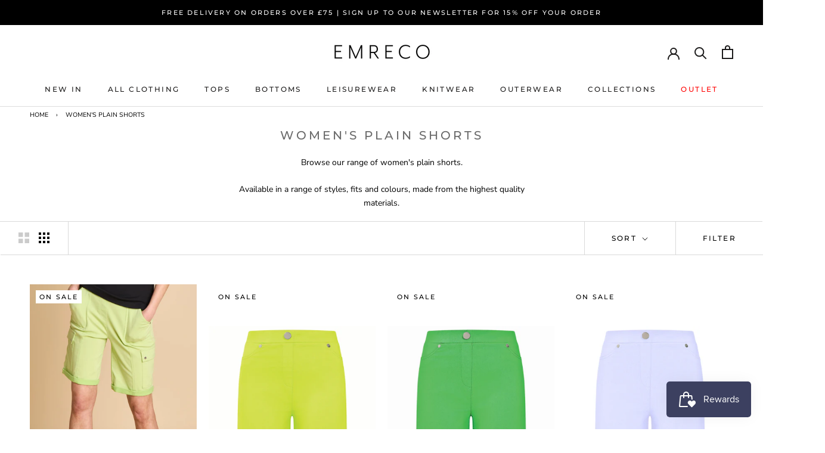

--- FILE ---
content_type: text/html; charset=utf-8
request_url: https://emreco.com/collections/clothing-shorts-plain
body_size: 48511
content:
<!doctype html>

<html class="no-js" lang="en">
  <head> 
    <!-- Google Tag Manager -->
<script>(function(w,d,s,l,i){w[l]=w[l]||[];w[l].push({'gtm.start':
new Date().getTime(),event:'gtm.js'});var f=d.getElementsByTagName(s)[0],
j=d.createElement(s),dl=l!='dataLayer'?'&l='+l:'';j.async=true;j.src=
'https://www.googletagmanager.com/gtm.js?id='+i+dl;f.parentNode.insertBefore(j,f);
})(window,document,'script','dataLayer','GTM-53628HD');</script>
<!-- End Google Tag Manager -->
    <meta name="p:domain_verify" content="8625eeaae3a47ace01b75cf17b7ddef5"/>
<!-- Google tag (gtag.js) -->
<script async src="https://www.googletagmanager.com/gtag/js?id=G-JVMNREBLY4"></script>
<script>
  window.dataLayer = window.dataLayer || [];
  function gtag(){dataLayer.push(arguments);}
  gtag('js', new Date());

  gtag('config', 'G-JVMNREBLY4');
</script>


    <meta charset="utf-8"> 
    <meta http-equiv="X-UA-Compatible" content="IE=edge,chrome=1">
    <meta name="viewport" content="width=device-width, initial-scale=1.0, height=device-height, minimum-scale=1.0, maximum-scale=1.0">
    <meta name="theme-color" content="">

    <title>
      Women&#39;s Plain Shorts &ndash; Emreco
    </title><meta name="description" content="Click here to browse our collection of Women&#39;s Plain Shorts. FREE UK delivery on all orders over £75. Shop today!"><link rel="canonical" href="https://emreco.com/collections/clothing-shorts-plain"><link rel="shortcut icon" href="//emreco.com/cdn/shop/files/BLACK-JPG_97933a17-09fb-4421-a86a-1f7ad9570695_96x.jpg?v=1718378974" type="image/png"><meta property="og:type" content="website">
  <meta property="og:title" content="Women&#39;s Plain Shorts">
  <meta property="og:image" content="http://emreco.com/cdn/shop/collections/050900_LIME_2.jpg?v=1746108206">
  <meta property="og:image:secure_url" content="https://emreco.com/cdn/shop/collections/050900_LIME_2.jpg?v=1746108206">
  <meta property="og:image:width" content="1758">
  <meta property="og:image:height" content="2636"><meta property="og:description" content="Click here to browse our collection of Women&#39;s Plain Shorts. FREE UK delivery on all orders over £75. Shop today!"><meta property="og:url" content="https://emreco.com/collections/clothing-shorts-plain">
<meta property="og:site_name" content="Emreco"><meta name="twitter:card" content="summary"><meta name="twitter:title" content="Women's Plain Shorts">
  <meta name="twitter:description" content="Browse our range of women&#39;s plain shorts. 
Available in a range of styles, fits and colours, made from the highest quality materials.">
  <meta name="twitter:image" content="https://emreco.com/cdn/shop/collections/050900_LIME_2_600x600_crop_center.jpg?v=1746108206">
    <style>
  @font-face {
  font-family: Montserrat;
  font-weight: 500;
  font-style: normal;
  font-display: fallback;
  src: url("//emreco.com/cdn/fonts/montserrat/montserrat_n5.07ef3781d9c78c8b93c98419da7ad4fbeebb6635.woff2") format("woff2"),
       url("//emreco.com/cdn/fonts/montserrat/montserrat_n5.adf9b4bd8b0e4f55a0b203cdd84512667e0d5e4d.woff") format("woff");
}

  @font-face {
  font-family: "Nunito Sans";
  font-weight: 400;
  font-style: normal;
  font-display: fallback;
  src: url("//emreco.com/cdn/fonts/nunito_sans/nunitosans_n4.0276fe080df0ca4e6a22d9cb55aed3ed5ba6b1da.woff2") format("woff2"),
       url("//emreco.com/cdn/fonts/nunito_sans/nunitosans_n4.b4964bee2f5e7fd9c3826447e73afe2baad607b7.woff") format("woff");
}


  @font-face {
  font-family: "Nunito Sans";
  font-weight: 700;
  font-style: normal;
  font-display: fallback;
  src: url("//emreco.com/cdn/fonts/nunito_sans/nunitosans_n7.25d963ed46da26098ebeab731e90d8802d989fa5.woff2") format("woff2"),
       url("//emreco.com/cdn/fonts/nunito_sans/nunitosans_n7.d32e3219b3d2ec82285d3027bd673efc61a996c8.woff") format("woff");
}

  @font-face {
  font-family: "Nunito Sans";
  font-weight: 400;
  font-style: italic;
  font-display: fallback;
  src: url("//emreco.com/cdn/fonts/nunito_sans/nunitosans_i4.6e408730afac1484cf297c30b0e67c86d17fc586.woff2") format("woff2"),
       url("//emreco.com/cdn/fonts/nunito_sans/nunitosans_i4.c9b6dcbfa43622b39a5990002775a8381942ae38.woff") format("woff");
}

  @font-face {
  font-family: "Nunito Sans";
  font-weight: 700;
  font-style: italic;
  font-display: fallback;
  src: url("//emreco.com/cdn/fonts/nunito_sans/nunitosans_i7.8c1124729eec046a321e2424b2acf328c2c12139.woff2") format("woff2"),
       url("//emreco.com/cdn/fonts/nunito_sans/nunitosans_i7.af4cda04357273e0996d21184432bcb14651a64d.woff") format("woff");
}


  :root {
    --heading-font-family : Montserrat, sans-serif;
    --heading-font-weight : 500;
    --heading-font-style  : normal;

    --text-font-family : "Nunito Sans", sans-serif;
    --text-font-weight : 400;
    --text-font-style  : normal;

    --base-text-font-size   : 14px;
    --default-text-font-size: 14px;--background          : #ffffff;
    --background-rgb      : 255, 255, 255;
    --light-background    : #efefef;
    --light-background-rgb: 239, 239, 239;
    --heading-color       : #6a6a6a;
    --text-color          : #000000;
    --text-color-rgb      : 0, 0, 0;
    --text-color-light    : #000000;
    --text-color-light-rgb: 0, 0, 0;
    --link-color          : #6a6a6a;
    --link-color-rgb      : 106, 106, 106;
    --border-color        : #d9d9d9;
    --border-color-rgb    : 217, 217, 217;

    --button-background    : #6a6a6a;
    --button-background-rgb: 106, 106, 106;
    --button-text-color    : #ffffff;

    --header-background       : #ffffff;
    --header-heading-color    : #1c1b1b;
    --header-light-text-color : #6a6a6a;
    --header-border-color     : #dddddd;

    --footer-background    : #efefef;
    --footer-text-color    : #6a6a6a;
    --footer-heading-color : #1c1b1b;
    --footer-border-color  : #dbdbdb;

    --navigation-background      : #1c1b1b;
    --navigation-background-rgb  : 28, 27, 27;
    --navigation-text-color      : #ffffff;
    --navigation-text-color-light: rgba(255, 255, 255, 0.5);
    --navigation-border-color    : rgba(255, 255, 255, 0.25);

    --newsletter-popup-background     : #1c1b1b;
    --newsletter-popup-text-color     : #ffffff;
    --newsletter-popup-text-color-rgb : 255, 255, 255;

    --secondary-elements-background       : #1c1b1b;
    --secondary-elements-background-rgb   : 28, 27, 27;
    --secondary-elements-text-color       : #ffffff;
    --secondary-elements-text-color-light : rgba(255, 255, 255, 0.5);
    --secondary-elements-border-color     : rgba(255, 255, 255, 0.25);

    --product-sale-price-color    : #dd1d1d;
    --product-sale-price-color-rgb: 221, 29, 29;
    --product-star-rating: #ef8660;

    /* Shopify related variables */
    --payment-terms-background-color: #ffffff;

    /* Products */

    --horizontal-spacing-four-products-per-row: 20px;
        --horizontal-spacing-two-products-per-row : 20px;

    --vertical-spacing-four-products-per-row: 60px;
        --vertical-spacing-two-products-per-row : 75px;

    /* Animation */
    --drawer-transition-timing: cubic-bezier(0.645, 0.045, 0.355, 1);
    --header-base-height: 80px; /* We set a default for browsers that do not support CSS variables */

    /* Cursors */
    --cursor-zoom-in-svg    : url(//emreco.com/cdn/shop/t/5/assets/cursor-zoom-in.svg?v=35730052830783085451757667866);
    --cursor-zoom-in-2x-svg : url(//emreco.com/cdn/shop/t/5/assets/cursor-zoom-in-2x.svg?v=123615699000101299291757667866);
  }
</style>

<script>
  // IE11 does not have support for CSS variables, so we have to polyfill them
  if (!(((window || {}).CSS || {}).supports && window.CSS.supports('(--a: 0)'))) {
    const script = document.createElement('script');
    script.type = 'text/javascript';
    script.src = 'https://cdn.jsdelivr.net/npm/css-vars-ponyfill@2';
    script.onload = function() {
      cssVars({});
    };

    document.getElementsByTagName('head')[0].appendChild(script);
  }
</script>

    <script>window.performance && window.performance.mark && window.performance.mark('shopify.content_for_header.start');</script><meta name="google-site-verification" content="SGE5iOh-ZeMeF6Q3zFJbJhbpmVmUWJnxIw1iVcaffQU">
<meta name="facebook-domain-verification" content="w8a85ncxw74r4x3swh9a47fi673u0c">
<meta id="shopify-digital-wallet" name="shopify-digital-wallet" content="/51087900821/digital_wallets/dialog">
<meta name="shopify-checkout-api-token" content="d6282886c289c613f2adfe70fc8a55af">
<meta id="in-context-paypal-metadata" data-shop-id="51087900821" data-venmo-supported="false" data-environment="production" data-locale="en_US" data-paypal-v4="true" data-currency="GBP">
<link rel="alternate" type="application/atom+xml" title="Feed" href="/collections/clothing-shorts-plain.atom" />
<link rel="alternate" type="application/json+oembed" href="https://emreco.com/collections/clothing-shorts-plain.oembed">
<script async="async" src="/checkouts/internal/preloads.js?locale=en-GB"></script>
<link rel="preconnect" href="https://shop.app" crossorigin="anonymous">
<script async="async" src="https://shop.app/checkouts/internal/preloads.js?locale=en-GB&shop_id=51087900821" crossorigin="anonymous"></script>
<script id="apple-pay-shop-capabilities" type="application/json">{"shopId":51087900821,"countryCode":"GB","currencyCode":"GBP","merchantCapabilities":["supports3DS"],"merchantId":"gid:\/\/shopify\/Shop\/51087900821","merchantName":"Emreco","requiredBillingContactFields":["postalAddress","email"],"requiredShippingContactFields":["postalAddress","email"],"shippingType":"shipping","supportedNetworks":["visa","maestro","masterCard","amex","discover","elo"],"total":{"type":"pending","label":"Emreco","amount":"1.00"},"shopifyPaymentsEnabled":true,"supportsSubscriptions":true}</script>
<script id="shopify-features" type="application/json">{"accessToken":"d6282886c289c613f2adfe70fc8a55af","betas":["rich-media-storefront-analytics"],"domain":"emreco.com","predictiveSearch":true,"shopId":51087900821,"locale":"en"}</script>
<script>var Shopify = Shopify || {};
Shopify.shop = "emreco.myshopify.com";
Shopify.locale = "en";
Shopify.currency = {"active":"GBP","rate":"1.0"};
Shopify.country = "GB";
Shopify.theme = {"name":"Prestige Version 1","id":131123151099,"schema_name":"Prestige","schema_version":"5.6.2","theme_store_id":null,"role":"main"};
Shopify.theme.handle = "null";
Shopify.theme.style = {"id":null,"handle":null};
Shopify.cdnHost = "emreco.com/cdn";
Shopify.routes = Shopify.routes || {};
Shopify.routes.root = "/";</script>
<script type="module">!function(o){(o.Shopify=o.Shopify||{}).modules=!0}(window);</script>
<script>!function(o){function n(){var o=[];function n(){o.push(Array.prototype.slice.apply(arguments))}return n.q=o,n}var t=o.Shopify=o.Shopify||{};t.loadFeatures=n(),t.autoloadFeatures=n()}(window);</script>
<script>
  window.ShopifyPay = window.ShopifyPay || {};
  window.ShopifyPay.apiHost = "shop.app\/pay";
  window.ShopifyPay.redirectState = null;
</script>
<script id="shop-js-analytics" type="application/json">{"pageType":"collection"}</script>
<script defer="defer" async type="module" src="//emreco.com/cdn/shopifycloud/shop-js/modules/v2/client.init-shop-cart-sync_BT-GjEfc.en.esm.js"></script>
<script defer="defer" async type="module" src="//emreco.com/cdn/shopifycloud/shop-js/modules/v2/chunk.common_D58fp_Oc.esm.js"></script>
<script defer="defer" async type="module" src="//emreco.com/cdn/shopifycloud/shop-js/modules/v2/chunk.modal_xMitdFEc.esm.js"></script>
<script type="module">
  await import("//emreco.com/cdn/shopifycloud/shop-js/modules/v2/client.init-shop-cart-sync_BT-GjEfc.en.esm.js");
await import("//emreco.com/cdn/shopifycloud/shop-js/modules/v2/chunk.common_D58fp_Oc.esm.js");
await import("//emreco.com/cdn/shopifycloud/shop-js/modules/v2/chunk.modal_xMitdFEc.esm.js");

  window.Shopify.SignInWithShop?.initShopCartSync?.({"fedCMEnabled":true,"windoidEnabled":true});

</script>
<script>
  window.Shopify = window.Shopify || {};
  if (!window.Shopify.featureAssets) window.Shopify.featureAssets = {};
  window.Shopify.featureAssets['shop-js'] = {"shop-cart-sync":["modules/v2/client.shop-cart-sync_DZOKe7Ll.en.esm.js","modules/v2/chunk.common_D58fp_Oc.esm.js","modules/v2/chunk.modal_xMitdFEc.esm.js"],"init-fed-cm":["modules/v2/client.init-fed-cm_B6oLuCjv.en.esm.js","modules/v2/chunk.common_D58fp_Oc.esm.js","modules/v2/chunk.modal_xMitdFEc.esm.js"],"shop-cash-offers":["modules/v2/client.shop-cash-offers_D2sdYoxE.en.esm.js","modules/v2/chunk.common_D58fp_Oc.esm.js","modules/v2/chunk.modal_xMitdFEc.esm.js"],"shop-login-button":["modules/v2/client.shop-login-button_QeVjl5Y3.en.esm.js","modules/v2/chunk.common_D58fp_Oc.esm.js","modules/v2/chunk.modal_xMitdFEc.esm.js"],"pay-button":["modules/v2/client.pay-button_DXTOsIq6.en.esm.js","modules/v2/chunk.common_D58fp_Oc.esm.js","modules/v2/chunk.modal_xMitdFEc.esm.js"],"shop-button":["modules/v2/client.shop-button_DQZHx9pm.en.esm.js","modules/v2/chunk.common_D58fp_Oc.esm.js","modules/v2/chunk.modal_xMitdFEc.esm.js"],"avatar":["modules/v2/client.avatar_BTnouDA3.en.esm.js"],"init-windoid":["modules/v2/client.init-windoid_CR1B-cfM.en.esm.js","modules/v2/chunk.common_D58fp_Oc.esm.js","modules/v2/chunk.modal_xMitdFEc.esm.js"],"init-shop-for-new-customer-accounts":["modules/v2/client.init-shop-for-new-customer-accounts_C_vY_xzh.en.esm.js","modules/v2/client.shop-login-button_QeVjl5Y3.en.esm.js","modules/v2/chunk.common_D58fp_Oc.esm.js","modules/v2/chunk.modal_xMitdFEc.esm.js"],"init-shop-email-lookup-coordinator":["modules/v2/client.init-shop-email-lookup-coordinator_BI7n9ZSv.en.esm.js","modules/v2/chunk.common_D58fp_Oc.esm.js","modules/v2/chunk.modal_xMitdFEc.esm.js"],"init-shop-cart-sync":["modules/v2/client.init-shop-cart-sync_BT-GjEfc.en.esm.js","modules/v2/chunk.common_D58fp_Oc.esm.js","modules/v2/chunk.modal_xMitdFEc.esm.js"],"shop-toast-manager":["modules/v2/client.shop-toast-manager_DiYdP3xc.en.esm.js","modules/v2/chunk.common_D58fp_Oc.esm.js","modules/v2/chunk.modal_xMitdFEc.esm.js"],"init-customer-accounts":["modules/v2/client.init-customer-accounts_D9ZNqS-Q.en.esm.js","modules/v2/client.shop-login-button_QeVjl5Y3.en.esm.js","modules/v2/chunk.common_D58fp_Oc.esm.js","modules/v2/chunk.modal_xMitdFEc.esm.js"],"init-customer-accounts-sign-up":["modules/v2/client.init-customer-accounts-sign-up_iGw4briv.en.esm.js","modules/v2/client.shop-login-button_QeVjl5Y3.en.esm.js","modules/v2/chunk.common_D58fp_Oc.esm.js","modules/v2/chunk.modal_xMitdFEc.esm.js"],"shop-follow-button":["modules/v2/client.shop-follow-button_CqMgW2wH.en.esm.js","modules/v2/chunk.common_D58fp_Oc.esm.js","modules/v2/chunk.modal_xMitdFEc.esm.js"],"checkout-modal":["modules/v2/client.checkout-modal_xHeaAweL.en.esm.js","modules/v2/chunk.common_D58fp_Oc.esm.js","modules/v2/chunk.modal_xMitdFEc.esm.js"],"shop-login":["modules/v2/client.shop-login_D91U-Q7h.en.esm.js","modules/v2/chunk.common_D58fp_Oc.esm.js","modules/v2/chunk.modal_xMitdFEc.esm.js"],"lead-capture":["modules/v2/client.lead-capture_BJmE1dJe.en.esm.js","modules/v2/chunk.common_D58fp_Oc.esm.js","modules/v2/chunk.modal_xMitdFEc.esm.js"],"payment-terms":["modules/v2/client.payment-terms_Ci9AEqFq.en.esm.js","modules/v2/chunk.common_D58fp_Oc.esm.js","modules/v2/chunk.modal_xMitdFEc.esm.js"]};
</script>
<script>(function() {
  var isLoaded = false;
  function asyncLoad() {
    if (isLoaded) return;
    isLoaded = true;
    var urls = ["https:\/\/js.smile.io\/v1\/smile-shopify.js?shop=emreco.myshopify.com","\/\/cdn.shopify.com\/proxy\/3b60b8eaa2374b9aca9b468e73c7c1ec9df7619d8498189da5d4e307c5a8435e\/storage.googleapis.com\/adnabu-shopify\/online-store\/fad058b6878a4c55b5fbb8dc1710235353.min.js?shop=emreco.myshopify.com\u0026sp-cache-control=cHVibGljLCBtYXgtYWdlPTkwMA","https:\/\/shopify-extension.getredo.com\/main.js?widget_id=ofnrsi2fz2ihwhe\u0026shop=emreco.myshopify.com"];
    for (var i = 0; i < urls.length; i++) {
      var s = document.createElement('script');
      s.type = 'text/javascript';
      s.async = true;
      s.src = urls[i];
      var x = document.getElementsByTagName('script')[0];
      x.parentNode.insertBefore(s, x);
    }
  };
  if(window.attachEvent) {
    window.attachEvent('onload', asyncLoad);
  } else {
    window.addEventListener('load', asyncLoad, false);
  }
})();</script>
<script id="__st">var __st={"a":51087900821,"offset":0,"reqid":"5ecd075f-f1da-4d19-b24e-7a15449a13ad-1769311350","pageurl":"emreco.com\/collections\/clothing-shorts-plain","u":"1ffc034c7485","p":"collection","rtyp":"collection","rid":240415211669};</script>
<script>window.ShopifyPaypalV4VisibilityTracking = true;</script>
<script id="captcha-bootstrap">!function(){'use strict';const t='contact',e='account',n='new_comment',o=[[t,t],['blogs',n],['comments',n],[t,'customer']],c=[[e,'customer_login'],[e,'guest_login'],[e,'recover_customer_password'],[e,'create_customer']],r=t=>t.map((([t,e])=>`form[action*='/${t}']:not([data-nocaptcha='true']) input[name='form_type'][value='${e}']`)).join(','),a=t=>()=>t?[...document.querySelectorAll(t)].map((t=>t.form)):[];function s(){const t=[...o],e=r(t);return a(e)}const i='password',u='form_key',d=['recaptcha-v3-token','g-recaptcha-response','h-captcha-response',i],f=()=>{try{return window.sessionStorage}catch{return}},m='__shopify_v',_=t=>t.elements[u];function p(t,e,n=!1){try{const o=window.sessionStorage,c=JSON.parse(o.getItem(e)),{data:r}=function(t){const{data:e,action:n}=t;return t[m]||n?{data:e,action:n}:{data:t,action:n}}(c);for(const[e,n]of Object.entries(r))t.elements[e]&&(t.elements[e].value=n);n&&o.removeItem(e)}catch(o){console.error('form repopulation failed',{error:o})}}const l='form_type',E='cptcha';function T(t){t.dataset[E]=!0}const w=window,h=w.document,L='Shopify',v='ce_forms',y='captcha';let A=!1;((t,e)=>{const n=(g='f06e6c50-85a8-45c8-87d0-21a2b65856fe',I='https://cdn.shopify.com/shopifycloud/storefront-forms-hcaptcha/ce_storefront_forms_captcha_hcaptcha.v1.5.2.iife.js',D={infoText:'Protected by hCaptcha',privacyText:'Privacy',termsText:'Terms'},(t,e,n)=>{const o=w[L][v],c=o.bindForm;if(c)return c(t,g,e,D).then(n);var r;o.q.push([[t,g,e,D],n]),r=I,A||(h.body.append(Object.assign(h.createElement('script'),{id:'captcha-provider',async:!0,src:r})),A=!0)});var g,I,D;w[L]=w[L]||{},w[L][v]=w[L][v]||{},w[L][v].q=[],w[L][y]=w[L][y]||{},w[L][y].protect=function(t,e){n(t,void 0,e),T(t)},Object.freeze(w[L][y]),function(t,e,n,w,h,L){const[v,y,A,g]=function(t,e,n){const i=e?o:[],u=t?c:[],d=[...i,...u],f=r(d),m=r(i),_=r(d.filter((([t,e])=>n.includes(e))));return[a(f),a(m),a(_),s()]}(w,h,L),I=t=>{const e=t.target;return e instanceof HTMLFormElement?e:e&&e.form},D=t=>v().includes(t);t.addEventListener('submit',(t=>{const e=I(t);if(!e)return;const n=D(e)&&!e.dataset.hcaptchaBound&&!e.dataset.recaptchaBound,o=_(e),c=g().includes(e)&&(!o||!o.value);(n||c)&&t.preventDefault(),c&&!n&&(function(t){try{if(!f())return;!function(t){const e=f();if(!e)return;const n=_(t);if(!n)return;const o=n.value;o&&e.removeItem(o)}(t);const e=Array.from(Array(32),(()=>Math.random().toString(36)[2])).join('');!function(t,e){_(t)||t.append(Object.assign(document.createElement('input'),{type:'hidden',name:u})),t.elements[u].value=e}(t,e),function(t,e){const n=f();if(!n)return;const o=[...t.querySelectorAll(`input[type='${i}']`)].map((({name:t})=>t)),c=[...d,...o],r={};for(const[a,s]of new FormData(t).entries())c.includes(a)||(r[a]=s);n.setItem(e,JSON.stringify({[m]:1,action:t.action,data:r}))}(t,e)}catch(e){console.error('failed to persist form',e)}}(e),e.submit())}));const S=(t,e)=>{t&&!t.dataset[E]&&(n(t,e.some((e=>e===t))),T(t))};for(const o of['focusin','change'])t.addEventListener(o,(t=>{const e=I(t);D(e)&&S(e,y())}));const B=e.get('form_key'),M=e.get(l),P=B&&M;t.addEventListener('DOMContentLoaded',(()=>{const t=y();if(P)for(const e of t)e.elements[l].value===M&&p(e,B);[...new Set([...A(),...v().filter((t=>'true'===t.dataset.shopifyCaptcha))])].forEach((e=>S(e,t)))}))}(h,new URLSearchParams(w.location.search),n,t,e,['guest_login'])})(!0,!0)}();</script>
<script integrity="sha256-4kQ18oKyAcykRKYeNunJcIwy7WH5gtpwJnB7kiuLZ1E=" data-source-attribution="shopify.loadfeatures" defer="defer" src="//emreco.com/cdn/shopifycloud/storefront/assets/storefront/load_feature-a0a9edcb.js" crossorigin="anonymous"></script>
<script crossorigin="anonymous" defer="defer" src="//emreco.com/cdn/shopifycloud/storefront/assets/shopify_pay/storefront-65b4c6d7.js?v=20250812"></script>
<script data-source-attribution="shopify.dynamic_checkout.dynamic.init">var Shopify=Shopify||{};Shopify.PaymentButton=Shopify.PaymentButton||{isStorefrontPortableWallets:!0,init:function(){window.Shopify.PaymentButton.init=function(){};var t=document.createElement("script");t.src="https://emreco.com/cdn/shopifycloud/portable-wallets/latest/portable-wallets.en.js",t.type="module",document.head.appendChild(t)}};
</script>
<script data-source-attribution="shopify.dynamic_checkout.buyer_consent">
  function portableWalletsHideBuyerConsent(e){var t=document.getElementById("shopify-buyer-consent"),n=document.getElementById("shopify-subscription-policy-button");t&&n&&(t.classList.add("hidden"),t.setAttribute("aria-hidden","true"),n.removeEventListener("click",e))}function portableWalletsShowBuyerConsent(e){var t=document.getElementById("shopify-buyer-consent"),n=document.getElementById("shopify-subscription-policy-button");t&&n&&(t.classList.remove("hidden"),t.removeAttribute("aria-hidden"),n.addEventListener("click",e))}window.Shopify?.PaymentButton&&(window.Shopify.PaymentButton.hideBuyerConsent=portableWalletsHideBuyerConsent,window.Shopify.PaymentButton.showBuyerConsent=portableWalletsShowBuyerConsent);
</script>
<script data-source-attribution="shopify.dynamic_checkout.cart.bootstrap">document.addEventListener("DOMContentLoaded",(function(){function t(){return document.querySelector("shopify-accelerated-checkout-cart, shopify-accelerated-checkout")}if(t())Shopify.PaymentButton.init();else{new MutationObserver((function(e,n){t()&&(Shopify.PaymentButton.init(),n.disconnect())})).observe(document.body,{childList:!0,subtree:!0})}}));
</script>
<script id='scb4127' type='text/javascript' async='' src='https://emreco.com/cdn/shopifycloud/privacy-banner/storefront-banner.js'></script><link id="shopify-accelerated-checkout-styles" rel="stylesheet" media="screen" href="https://emreco.com/cdn/shopifycloud/portable-wallets/latest/accelerated-checkout-backwards-compat.css" crossorigin="anonymous">
<style id="shopify-accelerated-checkout-cart">
        #shopify-buyer-consent {
  margin-top: 1em;
  display: inline-block;
  width: 100%;
}

#shopify-buyer-consent.hidden {
  display: none;
}

#shopify-subscription-policy-button {
  background: none;
  border: none;
  padding: 0;
  text-decoration: underline;
  font-size: inherit;
  cursor: pointer;
}

#shopify-subscription-policy-button::before {
  box-shadow: none;
}

      </style>

<script>window.performance && window.performance.mark && window.performance.mark('shopify.content_for_header.end');</script>

    <link rel="stylesheet" href="//emreco.com/cdn/shop/t/5/assets/theme.css?v=78645431192481315481757666735">

    <script>// This allows to expose several variables to the global scope, to be used in scripts
      window.theme = {
        pageType: "collection",
        moneyFormat: "£{{amount}}",
        moneyWithCurrencyFormat: "£{{amount}} GBP",
        currencyCodeEnabled: false,
        productImageSize: "tall",
        searchMode: "product",
        showPageTransition: true,
        showElementStaggering: false,
        showImageZooming: true
      };

      window.routes = {
        rootUrl: "\/",
        rootUrlWithoutSlash: '',
        cartUrl: "\/cart",
        cartAddUrl: "\/cart\/add",
        cartChangeUrl: "\/cart\/change",
        searchUrl: "\/search",
        productRecommendationsUrl: "\/recommendations\/products"
      };

      window.languages = {
        cartAddNote: "Add Order Note",
        cartEditNote: "Edit Order Note",
        productImageLoadingError: "This image could not be loaded. Please try to reload the page.",
        productFormAddToCart: "Add to cart",
        productFormUnavailable: "Unavailable",
        productFormSoldOut: "Sold Out",
        shippingEstimatorOneResult: "1 option available:",
        shippingEstimatorMoreResults: "{{count}} options available:",
        shippingEstimatorNoResults: "No shipping could be found"
      };

      window.lazySizesConfig = {
        loadHidden: false,
        hFac: 0.5,
        expFactor: 2,
        ricTimeout: 150,
        lazyClass: 'Image--lazyLoad',
        loadingClass: 'Image--lazyLoading',
        loadedClass: 'Image--lazyLoaded'
      };

      document.documentElement.className = document.documentElement.className.replace('no-js', 'js');
      document.documentElement.style.setProperty('--window-height', window.innerHeight + 'px');

      // We do a quick detection of some features (we could use Modernizr but for so little...)
      (function() {
        document.documentElement.className += ((window.CSS && window.CSS.supports('(position: sticky) or (position: -webkit-sticky)')) ? ' supports-sticky' : ' no-supports-sticky');
        document.documentElement.className += (window.matchMedia('(-moz-touch-enabled: 1), (hover: none)')).matches ? ' no-supports-hover' : ' supports-hover';
      }());

      
    </script>

    <script src="//emreco.com/cdn/shop/t/5/assets/lazysizes.min.js?v=174358363404432586981646391131" async></script><script src="//emreco.com/cdn/shop/t/5/assets/libs.min.js?v=148620371084193218861646391132" defer></script>
    <script src="//emreco.com/cdn/shop/t/5/assets/theme.js?v=90312735846202777901665949922" defer></script>
    <script src="//emreco.com/cdn/shop/t/5/assets/custom.js?v=183944157590872491501646391131" defer></script>

    <script>
      (function () {
        window.onpageshow = function() {
          if (window.theme.showPageTransition) {
            var pageTransition = document.querySelector('.PageTransition');

            if (pageTransition) {
              pageTransition.style.visibility = 'visible';
              pageTransition.style.opacity = '0';
            }
          }

          // When the page is loaded from the cache, we have to reload the cart content
          document.documentElement.dispatchEvent(new CustomEvent('cart:refresh', {
            bubbles: true
          }));
        };
      })();
    </script>

    


  <script type="application/ld+json">
  {
    "@context": "http://schema.org",
    "@type": "BreadcrumbList",
  "itemListElement": [{
      "@type": "ListItem",
      "position": 1,
      "name": "Home",
      "item": "https://emreco.com"
    },{
          "@type": "ListItem",
          "position": 2,
          "name": "Women's Plain Shorts",
          "item": "https://emreco.com/collections/clothing-shorts-plain"
        }]
  }
  </script>

    
<!-- Start of Judge.me Core -->
<link rel="dns-prefetch" href="https://cdn.judge.me/">
<script data-cfasync='false' class='jdgm-settings-script'>window.jdgmSettings={"pagination":5,"disable_web_reviews":false,"badge_no_review_text":"No reviews","badge_n_reviews_text":"{{ n }} review/reviews","badge_star_color":"#270303","hide_badge_preview_if_no_reviews":true,"badge_hide_text":false,"enforce_center_preview_badge":false,"widget_title":"Customer Reviews","widget_open_form_text":"Write a review","widget_close_form_text":"Cancel review","widget_refresh_page_text":"Refresh page","widget_summary_text":"Based on {{ number_of_reviews }} review/reviews","widget_no_review_text":"Be the first to write a review","widget_name_field_text":"Display name","widget_verified_name_field_text":"Verified Name (public)","widget_name_placeholder_text":"Display name","widget_required_field_error_text":"This field is required.","widget_email_field_text":"Email address","widget_verified_email_field_text":"Verified Email (private, can not be edited)","widget_email_placeholder_text":"Your email address","widget_email_field_error_text":"Please enter a valid email address.","widget_rating_field_text":"Rating","widget_review_title_field_text":"Review Title","widget_review_title_placeholder_text":"Give your review a title","widget_review_body_field_text":"Review content","widget_review_body_placeholder_text":"Start writing here...","widget_pictures_field_text":"Picture/Video (optional)","widget_submit_review_text":"Submit Review","widget_submit_verified_review_text":"Submit Verified Review","widget_submit_success_msg_with_auto_publish":"Thank you! Please refresh the page in a few moments to see your review. You can remove or edit your review by logging into \u003ca href='https://judge.me/login' target='_blank' rel='nofollow noopener'\u003eJudge.me\u003c/a\u003e","widget_submit_success_msg_no_auto_publish":"Thank you! Your review will be published as soon as it is approved by the shop admin. You can remove or edit your review by logging into \u003ca href='https://judge.me/login' target='_blank' rel='nofollow noopener'\u003eJudge.me\u003c/a\u003e","widget_show_default_reviews_out_of_total_text":"Showing {{ n_reviews_shown }} out of {{ n_reviews }} reviews.","widget_show_all_link_text":"Show all","widget_show_less_link_text":"Show less","widget_author_said_text":"{{ reviewer_name }} said:","widget_days_text":"{{ n }} days ago","widget_weeks_text":"{{ n }} week/weeks ago","widget_months_text":"{{ n }} month/months ago","widget_years_text":"{{ n }} year/years ago","widget_yesterday_text":"Yesterday","widget_today_text":"Today","widget_replied_text":"\u003e\u003e {{ shop_name }} replied:","widget_read_more_text":"Read more","widget_reviewer_name_as_initial":"","widget_rating_filter_color":"","widget_rating_filter_see_all_text":"See all reviews","widget_sorting_most_recent_text":"Most Recent","widget_sorting_highest_rating_text":"Highest Rating","widget_sorting_lowest_rating_text":"Lowest Rating","widget_sorting_with_pictures_text":"Only Pictures","widget_sorting_most_helpful_text":"Most Helpful","widget_open_question_form_text":"Ask a question","widget_reviews_subtab_text":"Reviews","widget_questions_subtab_text":"Questions","widget_question_label_text":"Question","widget_answer_label_text":"Answer","widget_question_placeholder_text":"Write your question here","widget_submit_question_text":"Submit Question","widget_question_submit_success_text":"Thank you for your question! We will notify you once it gets answered.","widget_star_color":"#270303","verified_badge_text":"Verified","verified_badge_bg_color":"","verified_badge_text_color":"","verified_badge_placement":"left-of-reviewer-name","widget_review_max_height":"","widget_hide_border":false,"widget_social_share":false,"widget_thumb":false,"widget_review_location_show":false,"widget_location_format":"country_iso_code","all_reviews_include_out_of_store_products":true,"all_reviews_out_of_store_text":"(out of store)","all_reviews_pagination":100,"all_reviews_product_name_prefix_text":"about","enable_review_pictures":true,"enable_question_anwser":false,"widget_theme":"","review_date_format":"dd/mm/yy","default_sort_method":"most-recent","widget_product_reviews_subtab_text":"Product Reviews","widget_shop_reviews_subtab_text":"Shop Reviews","widget_other_products_reviews_text":"Reviews for other products","widget_store_reviews_subtab_text":"Store reviews","widget_no_store_reviews_text":"This store hasn't received any reviews yet","widget_web_restriction_product_reviews_text":"This product hasn't received any reviews yet","widget_no_items_text":"No items found","widget_show_more_text":"Show more","widget_write_a_store_review_text":"Write a Store Review","widget_other_languages_heading":"Reviews in Other Languages","widget_translate_review_text":"Translate review to {{ language }}","widget_translating_review_text":"Translating...","widget_show_original_translation_text":"Show original ({{ language }})","widget_translate_review_failed_text":"Review couldn't be translated.","widget_translate_review_retry_text":"Retry","widget_translate_review_try_again_later_text":"Try again later","show_product_url_for_grouped_product":false,"widget_sorting_pictures_first_text":"Pictures First","show_pictures_on_all_rev_page_mobile":false,"show_pictures_on_all_rev_page_desktop":false,"floating_tab_hide_mobile_install_preference":false,"floating_tab_button_name":"★ Reviews","floating_tab_title":"Let customers speak for us","floating_tab_button_color":"","floating_tab_button_background_color":"","floating_tab_url":"","floating_tab_url_enabled":false,"floating_tab_tab_style":"text","all_reviews_text_badge_text":"Customers rate us {{ shop.metafields.judgeme.all_reviews_rating | round: 1 }}/5 based on {{ shop.metafields.judgeme.all_reviews_count }} reviews.","all_reviews_text_badge_text_branded_style":"{{ shop.metafields.judgeme.all_reviews_rating | round: 1 }} out of 5 stars based on {{ shop.metafields.judgeme.all_reviews_count }} reviews","is_all_reviews_text_badge_a_link":false,"show_stars_for_all_reviews_text_badge":false,"all_reviews_text_badge_url":"","all_reviews_text_style":"text","all_reviews_text_color_style":"judgeme_brand_color","all_reviews_text_color":"#108474","all_reviews_text_show_jm_brand":true,"featured_carousel_show_header":false,"featured_carousel_title":"LOVED BY YOU ","testimonials_carousel_title":"Customers are saying","videos_carousel_title":"Real customer stories","cards_carousel_title":"Customers are saying","featured_carousel_count_text":"from {{ n }} reviews","featured_carousel_add_link_to_all_reviews_page":false,"featured_carousel_url":"","featured_carousel_show_images":true,"featured_carousel_autoslide_interval":5,"featured_carousel_arrows_on_the_sides":true,"featured_carousel_height":250,"featured_carousel_width":80,"featured_carousel_image_size":0,"featured_carousel_image_height":250,"featured_carousel_arrow_color":"#eeeeee","verified_count_badge_style":"vintage","verified_count_badge_orientation":"horizontal","verified_count_badge_color_style":"judgeme_brand_color","verified_count_badge_color":"#108474","is_verified_count_badge_a_link":false,"verified_count_badge_url":"","verified_count_badge_show_jm_brand":true,"widget_rating_preset_default":5,"widget_first_sub_tab":"product-reviews","widget_show_histogram":true,"widget_histogram_use_custom_color":false,"widget_pagination_use_custom_color":false,"widget_star_use_custom_color":true,"widget_verified_badge_use_custom_color":false,"widget_write_review_use_custom_color":false,"picture_reminder_submit_button":"Upload Pictures","enable_review_videos":false,"mute_video_by_default":false,"widget_sorting_videos_first_text":"Videos First","widget_review_pending_text":"Pending","featured_carousel_items_for_large_screen":5,"social_share_options_order":"Facebook,Twitter","remove_microdata_snippet":true,"disable_json_ld":false,"enable_json_ld_products":false,"preview_badge_show_question_text":true,"preview_badge_no_question_text":"No questions","preview_badge_n_question_text":"{{ number_of_questions }} question/questions","qa_badge_show_icon":false,"qa_badge_icon_color":"#d6c8c2","qa_badge_position":"below","remove_judgeme_branding":false,"widget_add_search_bar":false,"widget_search_bar_placeholder":"Search","widget_sorting_verified_only_text":"Verified only","featured_carousel_theme":"gallery","featured_carousel_show_rating":true,"featured_carousel_show_title":true,"featured_carousel_show_body":true,"featured_carousel_show_date":false,"featured_carousel_show_reviewer":false,"featured_carousel_show_product":false,"featured_carousel_header_background_color":"#108474","featured_carousel_header_text_color":"#ffffff","featured_carousel_name_product_separator":"reviewed","featured_carousel_full_star_background":"#108474","featured_carousel_empty_star_background":"#dadada","featured_carousel_vertical_theme_background":"#f9fafb","featured_carousel_verified_badge_enable":false,"featured_carousel_verified_badge_color":"#143951","featured_carousel_border_style":"square","featured_carousel_review_line_length_limit":5,"featured_carousel_more_reviews_button_text":"What our customers are saying","featured_carousel_view_product_button_text":"View product","all_reviews_page_load_reviews_on":"scroll","all_reviews_page_load_more_text":"Load More Reviews","disable_fb_tab_reviews":false,"enable_ajax_cdn_cache":false,"widget_public_name_text":"displayed publicly like","default_reviewer_name":"John Smith","default_reviewer_name_has_non_latin":true,"widget_reviewer_anonymous":"Anonymous","medals_widget_title":"Judge.me Review Medals","medals_widget_background_color":"#f9fafb","medals_widget_position":"footer_all_pages","medals_widget_border_color":"#f9fafb","medals_widget_verified_text_position":"left","medals_widget_use_monochromatic_version":false,"medals_widget_elements_color":"#108474","show_reviewer_avatar":true,"widget_invalid_yt_video_url_error_text":"Not a YouTube video URL","widget_max_length_field_error_text":"Please enter no more than {0} characters.","widget_show_country_flag":false,"widget_show_collected_via_shop_app":true,"widget_verified_by_shop_badge_style":"light","widget_verified_by_shop_text":"Verified by Shop","widget_show_photo_gallery":false,"widget_load_with_code_splitting":true,"widget_ugc_install_preference":false,"widget_ugc_title":"Made by us, Shared by you","widget_ugc_subtitle":"Tag us to see your picture featured in our page","widget_ugc_arrows_color":"#ffffff","widget_ugc_primary_button_text":"Buy Now","widget_ugc_primary_button_background_color":"#108474","widget_ugc_primary_button_text_color":"#ffffff","widget_ugc_primary_button_border_width":"0","widget_ugc_primary_button_border_style":"none","widget_ugc_primary_button_border_color":"#108474","widget_ugc_primary_button_border_radius":"25","widget_ugc_secondary_button_text":"Load More","widget_ugc_secondary_button_background_color":"#ffffff","widget_ugc_secondary_button_text_color":"#108474","widget_ugc_secondary_button_border_width":"2","widget_ugc_secondary_button_border_style":"solid","widget_ugc_secondary_button_border_color":"#108474","widget_ugc_secondary_button_border_radius":"25","widget_ugc_reviews_button_text":"View Reviews","widget_ugc_reviews_button_background_color":"#ffffff","widget_ugc_reviews_button_text_color":"#108474","widget_ugc_reviews_button_border_width":"2","widget_ugc_reviews_button_border_style":"solid","widget_ugc_reviews_button_border_color":"#108474","widget_ugc_reviews_button_border_radius":"25","widget_ugc_reviews_button_link_to":"judgeme-reviews-page","widget_ugc_show_post_date":true,"widget_ugc_max_width":"800","widget_rating_metafield_value_type":true,"widget_primary_color":"#b3a3a3","widget_enable_secondary_color":true,"widget_secondary_color":"#d1d6d6","widget_summary_average_rating_text":"{{ average_rating }} out of 5","widget_media_grid_title":"Customer photos \u0026 videos","widget_media_grid_see_more_text":"See more","widget_round_style":false,"widget_show_product_medals":true,"widget_verified_by_judgeme_text":"Verified by Judge.me","widget_show_store_medals":true,"widget_verified_by_judgeme_text_in_store_medals":"Verified by Judge.me","widget_media_field_exceed_quantity_message":"Sorry, we can only accept {{ max_media }} for one review.","widget_media_field_exceed_limit_message":"{{ file_name }} is too large, please select a {{ media_type }} less than {{ size_limit }}MB.","widget_review_submitted_text":"Review Submitted!","widget_question_submitted_text":"Question Submitted!","widget_close_form_text_question":"Cancel","widget_write_your_answer_here_text":"Write your answer here","widget_enabled_branded_link":true,"widget_show_collected_by_judgeme":true,"widget_reviewer_name_color":"","widget_write_review_text_color":"","widget_write_review_bg_color":"","widget_collected_by_judgeme_text":"collected by Judge.me","widget_pagination_type":"standard","widget_load_more_text":"Load More","widget_load_more_color":"#108474","widget_full_review_text":"Full Review","widget_read_more_reviews_text":"Read More Reviews","widget_read_questions_text":"Read Questions","widget_questions_and_answers_text":"Questions \u0026 Answers","widget_verified_by_text":"Verified by","widget_verified_text":"Verified","widget_number_of_reviews_text":"{{ number_of_reviews }} reviews","widget_back_button_text":"Back","widget_next_button_text":"Next","widget_custom_forms_filter_button":"Filters","custom_forms_style":"vertical","widget_show_review_information":false,"how_reviews_are_collected":"How reviews are collected?","widget_show_review_keywords":false,"widget_gdpr_statement":"How we use your data: We'll only contact you about the review you left, and only if necessary. By submitting your review, you agree to Judge.me's \u003ca href='https://judge.me/terms' target='_blank' rel='nofollow noopener'\u003eterms\u003c/a\u003e, \u003ca href='https://judge.me/privacy' target='_blank' rel='nofollow noopener'\u003eprivacy\u003c/a\u003e and \u003ca href='https://judge.me/content-policy' target='_blank' rel='nofollow noopener'\u003econtent\u003c/a\u003e policies.","widget_multilingual_sorting_enabled":false,"widget_translate_review_content_enabled":false,"widget_translate_review_content_method":"manual","popup_widget_review_selection":"automatically_with_pictures","popup_widget_round_border_style":true,"popup_widget_show_title":true,"popup_widget_show_body":true,"popup_widget_show_reviewer":false,"popup_widget_show_product":true,"popup_widget_show_pictures":true,"popup_widget_use_review_picture":true,"popup_widget_show_on_home_page":true,"popup_widget_show_on_product_page":true,"popup_widget_show_on_collection_page":true,"popup_widget_show_on_cart_page":true,"popup_widget_position":"bottom_left","popup_widget_first_review_delay":5,"popup_widget_duration":5,"popup_widget_interval":5,"popup_widget_review_count":5,"popup_widget_hide_on_mobile":true,"review_snippet_widget_round_border_style":true,"review_snippet_widget_card_color":"#FFFFFF","review_snippet_widget_slider_arrows_background_color":"#FFFFFF","review_snippet_widget_slider_arrows_color":"#000000","review_snippet_widget_star_color":"#108474","show_product_variant":false,"all_reviews_product_variant_label_text":"Variant: ","widget_show_verified_branding":false,"widget_ai_summary_title":"Customers say","widget_ai_summary_disclaimer":"AI-powered review summary based on recent customer reviews","widget_show_ai_summary":false,"widget_show_ai_summary_bg":false,"widget_show_review_title_input":true,"redirect_reviewers_invited_via_email":"review_widget","request_store_review_after_product_review":false,"request_review_other_products_in_order":false,"review_form_color_scheme":"default","review_form_corner_style":"square","review_form_star_color":{},"review_form_text_color":"#333333","review_form_background_color":"#ffffff","review_form_field_background_color":"#fafafa","review_form_button_color":{},"review_form_button_text_color":"#ffffff","review_form_modal_overlay_color":"#000000","review_content_screen_title_text":"How would you rate this product?","review_content_introduction_text":"We would love it if you would share a bit about your experience.","store_review_form_title_text":"How would you rate this store?","store_review_form_introduction_text":"We would love it if you would share a bit about your experience.","show_review_guidance_text":true,"one_star_review_guidance_text":"Poor","five_star_review_guidance_text":"Great","customer_information_screen_title_text":"About you","customer_information_introduction_text":"Please tell us more about you.","custom_questions_screen_title_text":"Your experience in more detail","custom_questions_introduction_text":"Here are a few questions to help us understand more about your experience.","review_submitted_screen_title_text":"Thanks for your review!","review_submitted_screen_thank_you_text":"We are processing it and it will appear on the store soon.","review_submitted_screen_email_verification_text":"Please confirm your email by clicking the link we just sent you. This helps us keep reviews authentic.","review_submitted_request_store_review_text":"Would you like to share your experience of shopping with us?","review_submitted_review_other_products_text":"Would you like to review these products?","store_review_screen_title_text":"Would you like to share your experience of shopping with us?","store_review_introduction_text":"We value your feedback and use it to improve. Please share any thoughts or suggestions you have.","reviewer_media_screen_title_picture_text":"Share a picture","reviewer_media_introduction_picture_text":"Upload a photo to support your review.","reviewer_media_screen_title_video_text":"Share a video","reviewer_media_introduction_video_text":"Upload a video to support your review.","reviewer_media_screen_title_picture_or_video_text":"Share a picture or video","reviewer_media_introduction_picture_or_video_text":"Upload a photo or video to support your review.","reviewer_media_youtube_url_text":"Paste your Youtube URL here","advanced_settings_next_step_button_text":"Next","advanced_settings_close_review_button_text":"Close","modal_write_review_flow":false,"write_review_flow_required_text":"Required","write_review_flow_privacy_message_text":"We respect your privacy.","write_review_flow_anonymous_text":"Post review as anonymous","write_review_flow_visibility_text":"This won't be visible to other customers.","write_review_flow_multiple_selection_help_text":"Select as many as you like","write_review_flow_single_selection_help_text":"Select one option","write_review_flow_required_field_error_text":"This field is required","write_review_flow_invalid_email_error_text":"Please enter a valid email address","write_review_flow_max_length_error_text":"Max. {{ max_length }} characters.","write_review_flow_media_upload_text":"\u003cb\u003eClick to upload\u003c/b\u003e or drag and drop","write_review_flow_gdpr_statement":"We'll only contact you about your review if necessary. By submitting your review, you agree to our \u003ca href='https://judge.me/terms' target='_blank' rel='nofollow noopener'\u003eterms and conditions\u003c/a\u003e and \u003ca href='https://judge.me/privacy' target='_blank' rel='nofollow noopener'\u003eprivacy policy\u003c/a\u003e.","rating_only_reviews_enabled":false,"show_negative_reviews_help_screen":false,"new_review_flow_help_screen_rating_threshold":3,"negative_review_resolution_screen_title_text":"Tell us more","negative_review_resolution_text":"Your experience matters to us. If there were issues with your purchase, we're here to help. Feel free to reach out to us, we'd love the opportunity to make things right.","negative_review_resolution_button_text":"Contact us","negative_review_resolution_proceed_with_review_text":"Leave a review","negative_review_resolution_subject":"Issue with purchase from {{ shop_name }}.{{ order_name }}","preview_badge_collection_page_install_status":false,"widget_review_custom_css":"","preview_badge_custom_css":"","preview_badge_stars_count":"5-stars","featured_carousel_custom_css":"","floating_tab_custom_css":"","all_reviews_widget_custom_css":"","medals_widget_custom_css":"","verified_badge_custom_css":"","all_reviews_text_custom_css":"","transparency_badges_collected_via_store_invite":false,"transparency_badges_from_another_provider":false,"transparency_badges_collected_from_store_visitor":false,"transparency_badges_collected_by_verified_review_provider":false,"transparency_badges_earned_reward":false,"transparency_badges_collected_via_store_invite_text":"Review collected via store invitation","transparency_badges_from_another_provider_text":"Review collected from another provider","transparency_badges_collected_from_store_visitor_text":"Review collected from a store visitor","transparency_badges_written_in_google_text":"Review written in Google","transparency_badges_written_in_etsy_text":"Review written in Etsy","transparency_badges_written_in_shop_app_text":"Review written in Shop App","transparency_badges_earned_reward_text":"Review earned a reward for future purchase","product_review_widget_per_page":10,"widget_store_review_label_text":"Review about the store","checkout_comment_extension_title_on_product_page":"Customer Comments","checkout_comment_extension_num_latest_comment_show":5,"checkout_comment_extension_format":"name_and_timestamp","checkout_comment_customer_name":"last_initial","checkout_comment_comment_notification":true,"preview_badge_collection_page_install_preference":true,"preview_badge_home_page_install_preference":false,"preview_badge_product_page_install_preference":true,"review_widget_install_preference":"","review_carousel_install_preference":false,"floating_reviews_tab_install_preference":"none","verified_reviews_count_badge_install_preference":false,"all_reviews_text_install_preference":false,"review_widget_best_location":true,"judgeme_medals_install_preference":false,"review_widget_revamp_enabled":false,"review_widget_qna_enabled":false,"review_widget_header_theme":"minimal","review_widget_widget_title_enabled":true,"review_widget_header_text_size":"medium","review_widget_header_text_weight":"regular","review_widget_average_rating_style":"compact","review_widget_bar_chart_enabled":true,"review_widget_bar_chart_type":"numbers","review_widget_bar_chart_style":"standard","review_widget_expanded_media_gallery_enabled":false,"review_widget_reviews_section_theme":"standard","review_widget_image_style":"thumbnails","review_widget_review_image_ratio":"square","review_widget_stars_size":"medium","review_widget_verified_badge":"standard_text","review_widget_review_title_text_size":"medium","review_widget_review_text_size":"medium","review_widget_review_text_length":"medium","review_widget_number_of_columns_desktop":3,"review_widget_carousel_transition_speed":5,"review_widget_custom_questions_answers_display":"always","review_widget_button_text_color":"#FFFFFF","review_widget_text_color":"#000000","review_widget_lighter_text_color":"#7B7B7B","review_widget_corner_styling":"soft","review_widget_review_word_singular":"review","review_widget_review_word_plural":"reviews","review_widget_voting_label":"Helpful?","review_widget_shop_reply_label":"Reply from {{ shop_name }}:","review_widget_filters_title":"Filters","qna_widget_question_word_singular":"Question","qna_widget_question_word_plural":"Questions","qna_widget_answer_reply_label":"Answer from {{ answerer_name }}:","qna_content_screen_title_text":"Ask a question about this product","qna_widget_question_required_field_error_text":"Please enter your question.","qna_widget_flow_gdpr_statement":"We'll only contact you about your question if necessary. By submitting your question, you agree to our \u003ca href='https://judge.me/terms' target='_blank' rel='nofollow noopener'\u003eterms and conditions\u003c/a\u003e and \u003ca href='https://judge.me/privacy' target='_blank' rel='nofollow noopener'\u003eprivacy policy\u003c/a\u003e.","qna_widget_question_submitted_text":"Thanks for your question!","qna_widget_close_form_text_question":"Close","qna_widget_question_submit_success_text":"We’ll notify you by email when your question is answered.","all_reviews_widget_v2025_enabled":false,"all_reviews_widget_v2025_header_theme":"default","all_reviews_widget_v2025_widget_title_enabled":true,"all_reviews_widget_v2025_header_text_size":"medium","all_reviews_widget_v2025_header_text_weight":"regular","all_reviews_widget_v2025_average_rating_style":"compact","all_reviews_widget_v2025_bar_chart_enabled":true,"all_reviews_widget_v2025_bar_chart_type":"numbers","all_reviews_widget_v2025_bar_chart_style":"standard","all_reviews_widget_v2025_expanded_media_gallery_enabled":false,"all_reviews_widget_v2025_show_store_medals":true,"all_reviews_widget_v2025_show_photo_gallery":true,"all_reviews_widget_v2025_show_review_keywords":false,"all_reviews_widget_v2025_show_ai_summary":false,"all_reviews_widget_v2025_show_ai_summary_bg":false,"all_reviews_widget_v2025_add_search_bar":false,"all_reviews_widget_v2025_default_sort_method":"most-recent","all_reviews_widget_v2025_reviews_per_page":10,"all_reviews_widget_v2025_reviews_section_theme":"default","all_reviews_widget_v2025_image_style":"thumbnails","all_reviews_widget_v2025_review_image_ratio":"square","all_reviews_widget_v2025_stars_size":"medium","all_reviews_widget_v2025_verified_badge":"bold_badge","all_reviews_widget_v2025_review_title_text_size":"medium","all_reviews_widget_v2025_review_text_size":"medium","all_reviews_widget_v2025_review_text_length":"medium","all_reviews_widget_v2025_number_of_columns_desktop":3,"all_reviews_widget_v2025_carousel_transition_speed":5,"all_reviews_widget_v2025_custom_questions_answers_display":"always","all_reviews_widget_v2025_show_product_variant":false,"all_reviews_widget_v2025_show_reviewer_avatar":true,"all_reviews_widget_v2025_reviewer_name_as_initial":"","all_reviews_widget_v2025_review_location_show":false,"all_reviews_widget_v2025_location_format":"","all_reviews_widget_v2025_show_country_flag":false,"all_reviews_widget_v2025_verified_by_shop_badge_style":"light","all_reviews_widget_v2025_social_share":false,"all_reviews_widget_v2025_social_share_options_order":"Facebook,Twitter,LinkedIn,Pinterest","all_reviews_widget_v2025_pagination_type":"standard","all_reviews_widget_v2025_button_text_color":"#FFFFFF","all_reviews_widget_v2025_text_color":"#000000","all_reviews_widget_v2025_lighter_text_color":"#7B7B7B","all_reviews_widget_v2025_corner_styling":"soft","all_reviews_widget_v2025_title":"Customer reviews","all_reviews_widget_v2025_ai_summary_title":"Customers say about this store","all_reviews_widget_v2025_no_review_text":"Be the first to write a review","platform":"shopify","branding_url":"https://app.judge.me/reviews/stores/emreco.com","branding_text":"Powered by Judge.me","locale":"en","reply_name":"Emreco","widget_version":"3.0","footer":true,"autopublish":true,"review_dates":true,"enable_custom_form":false,"shop_use_review_site":true,"shop_locale":"en","enable_multi_locales_translations":true,"show_review_title_input":true,"review_verification_email_status":"always","can_be_branded":true,"reply_name_text":"Emreco"};</script> <style class='jdgm-settings-style'>.jdgm-xx{left:0}:root{--jdgm-primary-color: #b3a3a3;--jdgm-secondary-color: #d1d6d6;--jdgm-star-color: #270303;--jdgm-write-review-text-color: white;--jdgm-write-review-bg-color: #b3a3a3;--jdgm-paginate-color: #b3a3a3;--jdgm-border-radius: 0;--jdgm-reviewer-name-color: #b3a3a3}.jdgm-histogram__bar-content{background-color:#b3a3a3}.jdgm-rev[data-verified-buyer=true] .jdgm-rev__icon.jdgm-rev__icon:after,.jdgm-rev__buyer-badge.jdgm-rev__buyer-badge{color:white;background-color:#b3a3a3}.jdgm-review-widget--small .jdgm-gallery.jdgm-gallery .jdgm-gallery__thumbnail-link:nth-child(8) .jdgm-gallery__thumbnail-wrapper.jdgm-gallery__thumbnail-wrapper:before{content:"See more"}@media only screen and (min-width: 768px){.jdgm-gallery.jdgm-gallery .jdgm-gallery__thumbnail-link:nth-child(8) .jdgm-gallery__thumbnail-wrapper.jdgm-gallery__thumbnail-wrapper:before{content:"See more"}}.jdgm-preview-badge .jdgm-star.jdgm-star{color:#270303}.jdgm-prev-badge[data-average-rating='0.00']{display:none !important}.jdgm-author-all-initials{display:none !important}.jdgm-author-last-initial{display:none !important}.jdgm-rev-widg__title{visibility:hidden}.jdgm-rev-widg__summary-text{visibility:hidden}.jdgm-prev-badge__text{visibility:hidden}.jdgm-rev__prod-link-prefix:before{content:'about'}.jdgm-rev__variant-label:before{content:'Variant: '}.jdgm-rev__out-of-store-text:before{content:'(out of store)'}@media only screen and (min-width: 768px){.jdgm-rev__pics .jdgm-rev_all-rev-page-picture-separator,.jdgm-rev__pics .jdgm-rev__product-picture{display:none}}@media only screen and (max-width: 768px){.jdgm-rev__pics .jdgm-rev_all-rev-page-picture-separator,.jdgm-rev__pics .jdgm-rev__product-picture{display:none}}.jdgm-preview-badge[data-template="index"]{display:none !important}.jdgm-verified-count-badget[data-from-snippet="true"]{display:none !important}.jdgm-carousel-wrapper[data-from-snippet="true"]{display:none !important}.jdgm-all-reviews-text[data-from-snippet="true"]{display:none !important}.jdgm-medals-section[data-from-snippet="true"]{display:none !important}.jdgm-ugc-media-wrapper[data-from-snippet="true"]{display:none !important}.jdgm-rev__transparency-badge[data-badge-type="review_collected_via_store_invitation"]{display:none !important}.jdgm-rev__transparency-badge[data-badge-type="review_collected_from_another_provider"]{display:none !important}.jdgm-rev__transparency-badge[data-badge-type="review_collected_from_store_visitor"]{display:none !important}.jdgm-rev__transparency-badge[data-badge-type="review_written_in_etsy"]{display:none !important}.jdgm-rev__transparency-badge[data-badge-type="review_written_in_google_business"]{display:none !important}.jdgm-rev__transparency-badge[data-badge-type="review_written_in_shop_app"]{display:none !important}.jdgm-rev__transparency-badge[data-badge-type="review_earned_for_future_purchase"]{display:none !important}.jdgm-review-snippet-widget .jdgm-rev-snippet-widget__cards-container .jdgm-rev-snippet-card{border-radius:8px;background:#fff}.jdgm-review-snippet-widget .jdgm-rev-snippet-widget__cards-container .jdgm-rev-snippet-card__rev-rating .jdgm-star{color:#108474}.jdgm-review-snippet-widget .jdgm-rev-snippet-widget__prev-btn,.jdgm-review-snippet-widget .jdgm-rev-snippet-widget__next-btn{border-radius:50%;background:#fff}.jdgm-review-snippet-widget .jdgm-rev-snippet-widget__prev-btn>svg,.jdgm-review-snippet-widget .jdgm-rev-snippet-widget__next-btn>svg{fill:#000}.jdgm-full-rev-modal.rev-snippet-widget .jm-mfp-container .jm-mfp-content,.jdgm-full-rev-modal.rev-snippet-widget .jm-mfp-container .jdgm-full-rev__icon,.jdgm-full-rev-modal.rev-snippet-widget .jm-mfp-container .jdgm-full-rev__pic-img,.jdgm-full-rev-modal.rev-snippet-widget .jm-mfp-container .jdgm-full-rev__reply{border-radius:8px}.jdgm-full-rev-modal.rev-snippet-widget .jm-mfp-container .jdgm-full-rev[data-verified-buyer="true"] .jdgm-full-rev__icon::after{border-radius:8px}.jdgm-full-rev-modal.rev-snippet-widget .jm-mfp-container .jdgm-full-rev .jdgm-rev__buyer-badge{border-radius:calc( 8px / 2 )}.jdgm-full-rev-modal.rev-snippet-widget .jm-mfp-container .jdgm-full-rev .jdgm-full-rev__replier::before{content:'Emreco'}.jdgm-full-rev-modal.rev-snippet-widget .jm-mfp-container .jdgm-full-rev .jdgm-full-rev__product-button{border-radius:calc( 8px * 6 )}
</style> <style class='jdgm-settings-style'></style>

  
  
  
  <style class='jdgm-miracle-styles'>
  @-webkit-keyframes jdgm-spin{0%{-webkit-transform:rotate(0deg);-ms-transform:rotate(0deg);transform:rotate(0deg)}100%{-webkit-transform:rotate(359deg);-ms-transform:rotate(359deg);transform:rotate(359deg)}}@keyframes jdgm-spin{0%{-webkit-transform:rotate(0deg);-ms-transform:rotate(0deg);transform:rotate(0deg)}100%{-webkit-transform:rotate(359deg);-ms-transform:rotate(359deg);transform:rotate(359deg)}}@font-face{font-family:'JudgemeStar';src:url("[data-uri]") format("woff");font-weight:normal;font-style:normal}.jdgm-star{font-family:'JudgemeStar';display:inline !important;text-decoration:none !important;padding:0 4px 0 0 !important;margin:0 !important;font-weight:bold;opacity:1;-webkit-font-smoothing:antialiased;-moz-osx-font-smoothing:grayscale}.jdgm-star:hover{opacity:1}.jdgm-star:last-of-type{padding:0 !important}.jdgm-star.jdgm--on:before{content:"\e000"}.jdgm-star.jdgm--off:before{content:"\e001"}.jdgm-star.jdgm--half:before{content:"\e002"}.jdgm-widget *{margin:0;line-height:1.4;-webkit-box-sizing:border-box;-moz-box-sizing:border-box;box-sizing:border-box;-webkit-overflow-scrolling:touch}.jdgm-hidden{display:none !important;visibility:hidden !important}.jdgm-temp-hidden{display:none}.jdgm-spinner{width:40px;height:40px;margin:auto;border-radius:50%;border-top:2px solid #eee;border-right:2px solid #eee;border-bottom:2px solid #eee;border-left:2px solid #ccc;-webkit-animation:jdgm-spin 0.8s infinite linear;animation:jdgm-spin 0.8s infinite linear}.jdgm-prev-badge{display:block !important}

</style>


  
  
   


<script data-cfasync='false' class='jdgm-script'>
!function(e){window.jdgm=window.jdgm||{},jdgm.CDN_HOST="https://cdn.judge.me/",
jdgm.docReady=function(d){(e.attachEvent?"complete"===e.readyState:"loading"!==e.readyState)?
setTimeout(d,0):e.addEventListener("DOMContentLoaded",d)},jdgm.loadCSS=function(d,t,o,s){
!o&&jdgm.loadCSS.requestedUrls.indexOf(d)>=0||(jdgm.loadCSS.requestedUrls.push(d),
(s=e.createElement("link")).rel="stylesheet",s.class="jdgm-stylesheet",s.media="nope!",
s.href=d,s.onload=function(){this.media="all",t&&setTimeout(t)},e.body.appendChild(s))},
jdgm.loadCSS.requestedUrls=[],jdgm.docReady(function(){(window.jdgmLoadCSS||e.querySelectorAll(
".jdgm-widget, .jdgm-all-reviews-page").length>0)&&(jdgmSettings.widget_load_with_code_splitting?
parseFloat(jdgmSettings.widget_version)>=3?jdgm.loadCSS(jdgm.CDN_HOST+"widget_v3/base.css"):
jdgm.loadCSS(jdgm.CDN_HOST+"widget/base.css"):jdgm.loadCSS(jdgm.CDN_HOST+"shopify_v2.css"))})}(document);
</script>
<script async data-cfasync="false" type="text/javascript" src="https://cdn.judge.me/loader.js"></script>

<noscript><link rel="stylesheet" type="text/css" media="all" href="https://cdn.judge.me/shopify_v2.css"></noscript>
<!-- End of Judge.me Core -->



<script>
    
    
    
    
    
    var gsf_conversion_data = {page_type : 'category', event : 'view_item_list', data : {product_data : [{variant_id : 55076671455612, product_id : 15154787582332, name : "Combat Style Bengaline Stretch Shorts Limeade", price : "5.00", currency : "GBP", sku : "050900Ew-Limeade-10", brand : "Shorts", variant : "Size 10", category : "Plain", quantity : "2" }, {variant_id : 55024598974844, product_id : 15108273275260, name : "Bengaline Stretch Turn Up Short Lime", price : "5.00", currency : "GBP", sku : "050308Ew-Lime-10", brand : "Shorts", variant : "Size 10", category : "Plain", quantity : "2" }, {variant_id : 55024600252796, product_id : 15108273504636, name : "Bengaline Stretch Turn Up Short Pale Green", price : "10.00", currency : "GBP", sku : "050308Ew-Pale-Green-10", brand : "Shorts", variant : "Size 10", category : "Plain", quantity : "1" }, {variant_id : 55024605069692, product_id : 15108275044732, name : "Bengaline Stretch Turn Up Short Spring Lilac", price : "5.00", currency : "GBP", sku : "050308Ew-Spring-Lilac-14", brand : "Shorts", variant : "Size 14", category : "Plain", quantity : "2" }], total_price :"25.00", shop_currency : "GBP", collection_id : "240415211669", collection_name : "Women&#39;s Plain Shorts" }};
    
</script>
<!-- BEGIN app block: shopify://apps/simprosys-google-shopping-feed/blocks/core_settings_block/1f0b859e-9fa6-4007-97e8-4513aff5ff3b --><!-- BEGIN: GSF App Core Tags & Scripts by Simprosys Google Shopping Feed -->

    <!-- BEGIN app snippet: gsf_verification_code -->


    <meta name="p:domain_verify" content="8625eeaae3a47ace01b75cf17b7ddef5" />

<!-- END app snippet -->









<!-- END: GSF App Core Tags & Scripts by Simprosys Google Shopping Feed -->
<!-- END app block --><!-- BEGIN app block: shopify://apps/klaviyo-email-marketing-sms/blocks/klaviyo-onsite-embed/2632fe16-c075-4321-a88b-50b567f42507 -->












  <script async src="https://static.klaviyo.com/onsite/js/RhvfPV/klaviyo.js?company_id=RhvfPV"></script>
  <script>!function(){if(!window.klaviyo){window._klOnsite=window._klOnsite||[];try{window.klaviyo=new Proxy({},{get:function(n,i){return"push"===i?function(){var n;(n=window._klOnsite).push.apply(n,arguments)}:function(){for(var n=arguments.length,o=new Array(n),w=0;w<n;w++)o[w]=arguments[w];var t="function"==typeof o[o.length-1]?o.pop():void 0,e=new Promise((function(n){window._klOnsite.push([i].concat(o,[function(i){t&&t(i),n(i)}]))}));return e}}})}catch(n){window.klaviyo=window.klaviyo||[],window.klaviyo.push=function(){var n;(n=window._klOnsite).push.apply(n,arguments)}}}}();</script>

  




  <script>
    window.klaviyoReviewsProductDesignMode = false
  </script>







<!-- END app block --><!-- BEGIN app block: shopify://apps/judge-me-reviews/blocks/judgeme_core/61ccd3b1-a9f2-4160-9fe9-4fec8413e5d8 --><!-- Start of Judge.me Core -->






<link rel="dns-prefetch" href="https://cdnwidget.judge.me">
<link rel="dns-prefetch" href="https://cdn.judge.me">
<link rel="dns-prefetch" href="https://cdn1.judge.me">
<link rel="dns-prefetch" href="https://api.judge.me">

<script data-cfasync='false' class='jdgm-settings-script'>window.jdgmSettings={"pagination":5,"disable_web_reviews":false,"badge_no_review_text":"No reviews","badge_n_reviews_text":"{{ n }} review/reviews","badge_star_color":"#270303","hide_badge_preview_if_no_reviews":true,"badge_hide_text":false,"enforce_center_preview_badge":false,"widget_title":"Customer Reviews","widget_open_form_text":"Write a review","widget_close_form_text":"Cancel review","widget_refresh_page_text":"Refresh page","widget_summary_text":"Based on {{ number_of_reviews }} review/reviews","widget_no_review_text":"Be the first to write a review","widget_name_field_text":"Display name","widget_verified_name_field_text":"Verified Name (public)","widget_name_placeholder_text":"Display name","widget_required_field_error_text":"This field is required.","widget_email_field_text":"Email address","widget_verified_email_field_text":"Verified Email (private, can not be edited)","widget_email_placeholder_text":"Your email address","widget_email_field_error_text":"Please enter a valid email address.","widget_rating_field_text":"Rating","widget_review_title_field_text":"Review Title","widget_review_title_placeholder_text":"Give your review a title","widget_review_body_field_text":"Review content","widget_review_body_placeholder_text":"Start writing here...","widget_pictures_field_text":"Picture/Video (optional)","widget_submit_review_text":"Submit Review","widget_submit_verified_review_text":"Submit Verified Review","widget_submit_success_msg_with_auto_publish":"Thank you! Please refresh the page in a few moments to see your review. You can remove or edit your review by logging into \u003ca href='https://judge.me/login' target='_blank' rel='nofollow noopener'\u003eJudge.me\u003c/a\u003e","widget_submit_success_msg_no_auto_publish":"Thank you! Your review will be published as soon as it is approved by the shop admin. You can remove or edit your review by logging into \u003ca href='https://judge.me/login' target='_blank' rel='nofollow noopener'\u003eJudge.me\u003c/a\u003e","widget_show_default_reviews_out_of_total_text":"Showing {{ n_reviews_shown }} out of {{ n_reviews }} reviews.","widget_show_all_link_text":"Show all","widget_show_less_link_text":"Show less","widget_author_said_text":"{{ reviewer_name }} said:","widget_days_text":"{{ n }} days ago","widget_weeks_text":"{{ n }} week/weeks ago","widget_months_text":"{{ n }} month/months ago","widget_years_text":"{{ n }} year/years ago","widget_yesterday_text":"Yesterday","widget_today_text":"Today","widget_replied_text":"\u003e\u003e {{ shop_name }} replied:","widget_read_more_text":"Read more","widget_reviewer_name_as_initial":"","widget_rating_filter_color":"","widget_rating_filter_see_all_text":"See all reviews","widget_sorting_most_recent_text":"Most Recent","widget_sorting_highest_rating_text":"Highest Rating","widget_sorting_lowest_rating_text":"Lowest Rating","widget_sorting_with_pictures_text":"Only Pictures","widget_sorting_most_helpful_text":"Most Helpful","widget_open_question_form_text":"Ask a question","widget_reviews_subtab_text":"Reviews","widget_questions_subtab_text":"Questions","widget_question_label_text":"Question","widget_answer_label_text":"Answer","widget_question_placeholder_text":"Write your question here","widget_submit_question_text":"Submit Question","widget_question_submit_success_text":"Thank you for your question! We will notify you once it gets answered.","widget_star_color":"#270303","verified_badge_text":"Verified","verified_badge_bg_color":"","verified_badge_text_color":"","verified_badge_placement":"left-of-reviewer-name","widget_review_max_height":"","widget_hide_border":false,"widget_social_share":false,"widget_thumb":false,"widget_review_location_show":false,"widget_location_format":"country_iso_code","all_reviews_include_out_of_store_products":true,"all_reviews_out_of_store_text":"(out of store)","all_reviews_pagination":100,"all_reviews_product_name_prefix_text":"about","enable_review_pictures":true,"enable_question_anwser":false,"widget_theme":"","review_date_format":"dd/mm/yy","default_sort_method":"most-recent","widget_product_reviews_subtab_text":"Product Reviews","widget_shop_reviews_subtab_text":"Shop Reviews","widget_other_products_reviews_text":"Reviews for other products","widget_store_reviews_subtab_text":"Store reviews","widget_no_store_reviews_text":"This store hasn't received any reviews yet","widget_web_restriction_product_reviews_text":"This product hasn't received any reviews yet","widget_no_items_text":"No items found","widget_show_more_text":"Show more","widget_write_a_store_review_text":"Write a Store Review","widget_other_languages_heading":"Reviews in Other Languages","widget_translate_review_text":"Translate review to {{ language }}","widget_translating_review_text":"Translating...","widget_show_original_translation_text":"Show original ({{ language }})","widget_translate_review_failed_text":"Review couldn't be translated.","widget_translate_review_retry_text":"Retry","widget_translate_review_try_again_later_text":"Try again later","show_product_url_for_grouped_product":false,"widget_sorting_pictures_first_text":"Pictures First","show_pictures_on_all_rev_page_mobile":false,"show_pictures_on_all_rev_page_desktop":false,"floating_tab_hide_mobile_install_preference":false,"floating_tab_button_name":"★ Reviews","floating_tab_title":"Let customers speak for us","floating_tab_button_color":"","floating_tab_button_background_color":"","floating_tab_url":"","floating_tab_url_enabled":false,"floating_tab_tab_style":"text","all_reviews_text_badge_text":"Customers rate us {{ shop.metafields.judgeme.all_reviews_rating | round: 1 }}/5 based on {{ shop.metafields.judgeme.all_reviews_count }} reviews.","all_reviews_text_badge_text_branded_style":"{{ shop.metafields.judgeme.all_reviews_rating | round: 1 }} out of 5 stars based on {{ shop.metafields.judgeme.all_reviews_count }} reviews","is_all_reviews_text_badge_a_link":false,"show_stars_for_all_reviews_text_badge":false,"all_reviews_text_badge_url":"","all_reviews_text_style":"text","all_reviews_text_color_style":"judgeme_brand_color","all_reviews_text_color":"#108474","all_reviews_text_show_jm_brand":true,"featured_carousel_show_header":false,"featured_carousel_title":"LOVED BY YOU ","testimonials_carousel_title":"Customers are saying","videos_carousel_title":"Real customer stories","cards_carousel_title":"Customers are saying","featured_carousel_count_text":"from {{ n }} reviews","featured_carousel_add_link_to_all_reviews_page":false,"featured_carousel_url":"","featured_carousel_show_images":true,"featured_carousel_autoslide_interval":5,"featured_carousel_arrows_on_the_sides":true,"featured_carousel_height":250,"featured_carousel_width":80,"featured_carousel_image_size":0,"featured_carousel_image_height":250,"featured_carousel_arrow_color":"#eeeeee","verified_count_badge_style":"vintage","verified_count_badge_orientation":"horizontal","verified_count_badge_color_style":"judgeme_brand_color","verified_count_badge_color":"#108474","is_verified_count_badge_a_link":false,"verified_count_badge_url":"","verified_count_badge_show_jm_brand":true,"widget_rating_preset_default":5,"widget_first_sub_tab":"product-reviews","widget_show_histogram":true,"widget_histogram_use_custom_color":false,"widget_pagination_use_custom_color":false,"widget_star_use_custom_color":true,"widget_verified_badge_use_custom_color":false,"widget_write_review_use_custom_color":false,"picture_reminder_submit_button":"Upload Pictures","enable_review_videos":false,"mute_video_by_default":false,"widget_sorting_videos_first_text":"Videos First","widget_review_pending_text":"Pending","featured_carousel_items_for_large_screen":5,"social_share_options_order":"Facebook,Twitter","remove_microdata_snippet":true,"disable_json_ld":false,"enable_json_ld_products":false,"preview_badge_show_question_text":true,"preview_badge_no_question_text":"No questions","preview_badge_n_question_text":"{{ number_of_questions }} question/questions","qa_badge_show_icon":false,"qa_badge_icon_color":"#d6c8c2","qa_badge_position":"below","remove_judgeme_branding":false,"widget_add_search_bar":false,"widget_search_bar_placeholder":"Search","widget_sorting_verified_only_text":"Verified only","featured_carousel_theme":"gallery","featured_carousel_show_rating":true,"featured_carousel_show_title":true,"featured_carousel_show_body":true,"featured_carousel_show_date":false,"featured_carousel_show_reviewer":false,"featured_carousel_show_product":false,"featured_carousel_header_background_color":"#108474","featured_carousel_header_text_color":"#ffffff","featured_carousel_name_product_separator":"reviewed","featured_carousel_full_star_background":"#108474","featured_carousel_empty_star_background":"#dadada","featured_carousel_vertical_theme_background":"#f9fafb","featured_carousel_verified_badge_enable":false,"featured_carousel_verified_badge_color":"#143951","featured_carousel_border_style":"square","featured_carousel_review_line_length_limit":5,"featured_carousel_more_reviews_button_text":"What our customers are saying","featured_carousel_view_product_button_text":"View product","all_reviews_page_load_reviews_on":"scroll","all_reviews_page_load_more_text":"Load More Reviews","disable_fb_tab_reviews":false,"enable_ajax_cdn_cache":false,"widget_public_name_text":"displayed publicly like","default_reviewer_name":"John Smith","default_reviewer_name_has_non_latin":true,"widget_reviewer_anonymous":"Anonymous","medals_widget_title":"Judge.me Review Medals","medals_widget_background_color":"#f9fafb","medals_widget_position":"footer_all_pages","medals_widget_border_color":"#f9fafb","medals_widget_verified_text_position":"left","medals_widget_use_monochromatic_version":false,"medals_widget_elements_color":"#108474","show_reviewer_avatar":true,"widget_invalid_yt_video_url_error_text":"Not a YouTube video URL","widget_max_length_field_error_text":"Please enter no more than {0} characters.","widget_show_country_flag":false,"widget_show_collected_via_shop_app":true,"widget_verified_by_shop_badge_style":"light","widget_verified_by_shop_text":"Verified by Shop","widget_show_photo_gallery":false,"widget_load_with_code_splitting":true,"widget_ugc_install_preference":false,"widget_ugc_title":"Made by us, Shared by you","widget_ugc_subtitle":"Tag us to see your picture featured in our page","widget_ugc_arrows_color":"#ffffff","widget_ugc_primary_button_text":"Buy Now","widget_ugc_primary_button_background_color":"#108474","widget_ugc_primary_button_text_color":"#ffffff","widget_ugc_primary_button_border_width":"0","widget_ugc_primary_button_border_style":"none","widget_ugc_primary_button_border_color":"#108474","widget_ugc_primary_button_border_radius":"25","widget_ugc_secondary_button_text":"Load More","widget_ugc_secondary_button_background_color":"#ffffff","widget_ugc_secondary_button_text_color":"#108474","widget_ugc_secondary_button_border_width":"2","widget_ugc_secondary_button_border_style":"solid","widget_ugc_secondary_button_border_color":"#108474","widget_ugc_secondary_button_border_radius":"25","widget_ugc_reviews_button_text":"View Reviews","widget_ugc_reviews_button_background_color":"#ffffff","widget_ugc_reviews_button_text_color":"#108474","widget_ugc_reviews_button_border_width":"2","widget_ugc_reviews_button_border_style":"solid","widget_ugc_reviews_button_border_color":"#108474","widget_ugc_reviews_button_border_radius":"25","widget_ugc_reviews_button_link_to":"judgeme-reviews-page","widget_ugc_show_post_date":true,"widget_ugc_max_width":"800","widget_rating_metafield_value_type":true,"widget_primary_color":"#b3a3a3","widget_enable_secondary_color":true,"widget_secondary_color":"#d1d6d6","widget_summary_average_rating_text":"{{ average_rating }} out of 5","widget_media_grid_title":"Customer photos \u0026 videos","widget_media_grid_see_more_text":"See more","widget_round_style":false,"widget_show_product_medals":true,"widget_verified_by_judgeme_text":"Verified by Judge.me","widget_show_store_medals":true,"widget_verified_by_judgeme_text_in_store_medals":"Verified by Judge.me","widget_media_field_exceed_quantity_message":"Sorry, we can only accept {{ max_media }} for one review.","widget_media_field_exceed_limit_message":"{{ file_name }} is too large, please select a {{ media_type }} less than {{ size_limit }}MB.","widget_review_submitted_text":"Review Submitted!","widget_question_submitted_text":"Question Submitted!","widget_close_form_text_question":"Cancel","widget_write_your_answer_here_text":"Write your answer here","widget_enabled_branded_link":true,"widget_show_collected_by_judgeme":true,"widget_reviewer_name_color":"","widget_write_review_text_color":"","widget_write_review_bg_color":"","widget_collected_by_judgeme_text":"collected by Judge.me","widget_pagination_type":"standard","widget_load_more_text":"Load More","widget_load_more_color":"#108474","widget_full_review_text":"Full Review","widget_read_more_reviews_text":"Read More Reviews","widget_read_questions_text":"Read Questions","widget_questions_and_answers_text":"Questions \u0026 Answers","widget_verified_by_text":"Verified by","widget_verified_text":"Verified","widget_number_of_reviews_text":"{{ number_of_reviews }} reviews","widget_back_button_text":"Back","widget_next_button_text":"Next","widget_custom_forms_filter_button":"Filters","custom_forms_style":"vertical","widget_show_review_information":false,"how_reviews_are_collected":"How reviews are collected?","widget_show_review_keywords":false,"widget_gdpr_statement":"How we use your data: We'll only contact you about the review you left, and only if necessary. By submitting your review, you agree to Judge.me's \u003ca href='https://judge.me/terms' target='_blank' rel='nofollow noopener'\u003eterms\u003c/a\u003e, \u003ca href='https://judge.me/privacy' target='_blank' rel='nofollow noopener'\u003eprivacy\u003c/a\u003e and \u003ca href='https://judge.me/content-policy' target='_blank' rel='nofollow noopener'\u003econtent\u003c/a\u003e policies.","widget_multilingual_sorting_enabled":false,"widget_translate_review_content_enabled":false,"widget_translate_review_content_method":"manual","popup_widget_review_selection":"automatically_with_pictures","popup_widget_round_border_style":true,"popup_widget_show_title":true,"popup_widget_show_body":true,"popup_widget_show_reviewer":false,"popup_widget_show_product":true,"popup_widget_show_pictures":true,"popup_widget_use_review_picture":true,"popup_widget_show_on_home_page":true,"popup_widget_show_on_product_page":true,"popup_widget_show_on_collection_page":true,"popup_widget_show_on_cart_page":true,"popup_widget_position":"bottom_left","popup_widget_first_review_delay":5,"popup_widget_duration":5,"popup_widget_interval":5,"popup_widget_review_count":5,"popup_widget_hide_on_mobile":true,"review_snippet_widget_round_border_style":true,"review_snippet_widget_card_color":"#FFFFFF","review_snippet_widget_slider_arrows_background_color":"#FFFFFF","review_snippet_widget_slider_arrows_color":"#000000","review_snippet_widget_star_color":"#108474","show_product_variant":false,"all_reviews_product_variant_label_text":"Variant: ","widget_show_verified_branding":false,"widget_ai_summary_title":"Customers say","widget_ai_summary_disclaimer":"AI-powered review summary based on recent customer reviews","widget_show_ai_summary":false,"widget_show_ai_summary_bg":false,"widget_show_review_title_input":true,"redirect_reviewers_invited_via_email":"review_widget","request_store_review_after_product_review":false,"request_review_other_products_in_order":false,"review_form_color_scheme":"default","review_form_corner_style":"square","review_form_star_color":{},"review_form_text_color":"#333333","review_form_background_color":"#ffffff","review_form_field_background_color":"#fafafa","review_form_button_color":{},"review_form_button_text_color":"#ffffff","review_form_modal_overlay_color":"#000000","review_content_screen_title_text":"How would you rate this product?","review_content_introduction_text":"We would love it if you would share a bit about your experience.","store_review_form_title_text":"How would you rate this store?","store_review_form_introduction_text":"We would love it if you would share a bit about your experience.","show_review_guidance_text":true,"one_star_review_guidance_text":"Poor","five_star_review_guidance_text":"Great","customer_information_screen_title_text":"About you","customer_information_introduction_text":"Please tell us more about you.","custom_questions_screen_title_text":"Your experience in more detail","custom_questions_introduction_text":"Here are a few questions to help us understand more about your experience.","review_submitted_screen_title_text":"Thanks for your review!","review_submitted_screen_thank_you_text":"We are processing it and it will appear on the store soon.","review_submitted_screen_email_verification_text":"Please confirm your email by clicking the link we just sent you. This helps us keep reviews authentic.","review_submitted_request_store_review_text":"Would you like to share your experience of shopping with us?","review_submitted_review_other_products_text":"Would you like to review these products?","store_review_screen_title_text":"Would you like to share your experience of shopping with us?","store_review_introduction_text":"We value your feedback and use it to improve. Please share any thoughts or suggestions you have.","reviewer_media_screen_title_picture_text":"Share a picture","reviewer_media_introduction_picture_text":"Upload a photo to support your review.","reviewer_media_screen_title_video_text":"Share a video","reviewer_media_introduction_video_text":"Upload a video to support your review.","reviewer_media_screen_title_picture_or_video_text":"Share a picture or video","reviewer_media_introduction_picture_or_video_text":"Upload a photo or video to support your review.","reviewer_media_youtube_url_text":"Paste your Youtube URL here","advanced_settings_next_step_button_text":"Next","advanced_settings_close_review_button_text":"Close","modal_write_review_flow":false,"write_review_flow_required_text":"Required","write_review_flow_privacy_message_text":"We respect your privacy.","write_review_flow_anonymous_text":"Post review as anonymous","write_review_flow_visibility_text":"This won't be visible to other customers.","write_review_flow_multiple_selection_help_text":"Select as many as you like","write_review_flow_single_selection_help_text":"Select one option","write_review_flow_required_field_error_text":"This field is required","write_review_flow_invalid_email_error_text":"Please enter a valid email address","write_review_flow_max_length_error_text":"Max. {{ max_length }} characters.","write_review_flow_media_upload_text":"\u003cb\u003eClick to upload\u003c/b\u003e or drag and drop","write_review_flow_gdpr_statement":"We'll only contact you about your review if necessary. By submitting your review, you agree to our \u003ca href='https://judge.me/terms' target='_blank' rel='nofollow noopener'\u003eterms and conditions\u003c/a\u003e and \u003ca href='https://judge.me/privacy' target='_blank' rel='nofollow noopener'\u003eprivacy policy\u003c/a\u003e.","rating_only_reviews_enabled":false,"show_negative_reviews_help_screen":false,"new_review_flow_help_screen_rating_threshold":3,"negative_review_resolution_screen_title_text":"Tell us more","negative_review_resolution_text":"Your experience matters to us. If there were issues with your purchase, we're here to help. Feel free to reach out to us, we'd love the opportunity to make things right.","negative_review_resolution_button_text":"Contact us","negative_review_resolution_proceed_with_review_text":"Leave a review","negative_review_resolution_subject":"Issue with purchase from {{ shop_name }}.{{ order_name }}","preview_badge_collection_page_install_status":false,"widget_review_custom_css":"","preview_badge_custom_css":"","preview_badge_stars_count":"5-stars","featured_carousel_custom_css":"","floating_tab_custom_css":"","all_reviews_widget_custom_css":"","medals_widget_custom_css":"","verified_badge_custom_css":"","all_reviews_text_custom_css":"","transparency_badges_collected_via_store_invite":false,"transparency_badges_from_another_provider":false,"transparency_badges_collected_from_store_visitor":false,"transparency_badges_collected_by_verified_review_provider":false,"transparency_badges_earned_reward":false,"transparency_badges_collected_via_store_invite_text":"Review collected via store invitation","transparency_badges_from_another_provider_text":"Review collected from another provider","transparency_badges_collected_from_store_visitor_text":"Review collected from a store visitor","transparency_badges_written_in_google_text":"Review written in Google","transparency_badges_written_in_etsy_text":"Review written in Etsy","transparency_badges_written_in_shop_app_text":"Review written in Shop App","transparency_badges_earned_reward_text":"Review earned a reward for future purchase","product_review_widget_per_page":10,"widget_store_review_label_text":"Review about the store","checkout_comment_extension_title_on_product_page":"Customer Comments","checkout_comment_extension_num_latest_comment_show":5,"checkout_comment_extension_format":"name_and_timestamp","checkout_comment_customer_name":"last_initial","checkout_comment_comment_notification":true,"preview_badge_collection_page_install_preference":true,"preview_badge_home_page_install_preference":false,"preview_badge_product_page_install_preference":true,"review_widget_install_preference":"","review_carousel_install_preference":false,"floating_reviews_tab_install_preference":"none","verified_reviews_count_badge_install_preference":false,"all_reviews_text_install_preference":false,"review_widget_best_location":true,"judgeme_medals_install_preference":false,"review_widget_revamp_enabled":false,"review_widget_qna_enabled":false,"review_widget_header_theme":"minimal","review_widget_widget_title_enabled":true,"review_widget_header_text_size":"medium","review_widget_header_text_weight":"regular","review_widget_average_rating_style":"compact","review_widget_bar_chart_enabled":true,"review_widget_bar_chart_type":"numbers","review_widget_bar_chart_style":"standard","review_widget_expanded_media_gallery_enabled":false,"review_widget_reviews_section_theme":"standard","review_widget_image_style":"thumbnails","review_widget_review_image_ratio":"square","review_widget_stars_size":"medium","review_widget_verified_badge":"standard_text","review_widget_review_title_text_size":"medium","review_widget_review_text_size":"medium","review_widget_review_text_length":"medium","review_widget_number_of_columns_desktop":3,"review_widget_carousel_transition_speed":5,"review_widget_custom_questions_answers_display":"always","review_widget_button_text_color":"#FFFFFF","review_widget_text_color":"#000000","review_widget_lighter_text_color":"#7B7B7B","review_widget_corner_styling":"soft","review_widget_review_word_singular":"review","review_widget_review_word_plural":"reviews","review_widget_voting_label":"Helpful?","review_widget_shop_reply_label":"Reply from {{ shop_name }}:","review_widget_filters_title":"Filters","qna_widget_question_word_singular":"Question","qna_widget_question_word_plural":"Questions","qna_widget_answer_reply_label":"Answer from {{ answerer_name }}:","qna_content_screen_title_text":"Ask a question about this product","qna_widget_question_required_field_error_text":"Please enter your question.","qna_widget_flow_gdpr_statement":"We'll only contact you about your question if necessary. By submitting your question, you agree to our \u003ca href='https://judge.me/terms' target='_blank' rel='nofollow noopener'\u003eterms and conditions\u003c/a\u003e and \u003ca href='https://judge.me/privacy' target='_blank' rel='nofollow noopener'\u003eprivacy policy\u003c/a\u003e.","qna_widget_question_submitted_text":"Thanks for your question!","qna_widget_close_form_text_question":"Close","qna_widget_question_submit_success_text":"We’ll notify you by email when your question is answered.","all_reviews_widget_v2025_enabled":false,"all_reviews_widget_v2025_header_theme":"default","all_reviews_widget_v2025_widget_title_enabled":true,"all_reviews_widget_v2025_header_text_size":"medium","all_reviews_widget_v2025_header_text_weight":"regular","all_reviews_widget_v2025_average_rating_style":"compact","all_reviews_widget_v2025_bar_chart_enabled":true,"all_reviews_widget_v2025_bar_chart_type":"numbers","all_reviews_widget_v2025_bar_chart_style":"standard","all_reviews_widget_v2025_expanded_media_gallery_enabled":false,"all_reviews_widget_v2025_show_store_medals":true,"all_reviews_widget_v2025_show_photo_gallery":true,"all_reviews_widget_v2025_show_review_keywords":false,"all_reviews_widget_v2025_show_ai_summary":false,"all_reviews_widget_v2025_show_ai_summary_bg":false,"all_reviews_widget_v2025_add_search_bar":false,"all_reviews_widget_v2025_default_sort_method":"most-recent","all_reviews_widget_v2025_reviews_per_page":10,"all_reviews_widget_v2025_reviews_section_theme":"default","all_reviews_widget_v2025_image_style":"thumbnails","all_reviews_widget_v2025_review_image_ratio":"square","all_reviews_widget_v2025_stars_size":"medium","all_reviews_widget_v2025_verified_badge":"bold_badge","all_reviews_widget_v2025_review_title_text_size":"medium","all_reviews_widget_v2025_review_text_size":"medium","all_reviews_widget_v2025_review_text_length":"medium","all_reviews_widget_v2025_number_of_columns_desktop":3,"all_reviews_widget_v2025_carousel_transition_speed":5,"all_reviews_widget_v2025_custom_questions_answers_display":"always","all_reviews_widget_v2025_show_product_variant":false,"all_reviews_widget_v2025_show_reviewer_avatar":true,"all_reviews_widget_v2025_reviewer_name_as_initial":"","all_reviews_widget_v2025_review_location_show":false,"all_reviews_widget_v2025_location_format":"","all_reviews_widget_v2025_show_country_flag":false,"all_reviews_widget_v2025_verified_by_shop_badge_style":"light","all_reviews_widget_v2025_social_share":false,"all_reviews_widget_v2025_social_share_options_order":"Facebook,Twitter,LinkedIn,Pinterest","all_reviews_widget_v2025_pagination_type":"standard","all_reviews_widget_v2025_button_text_color":"#FFFFFF","all_reviews_widget_v2025_text_color":"#000000","all_reviews_widget_v2025_lighter_text_color":"#7B7B7B","all_reviews_widget_v2025_corner_styling":"soft","all_reviews_widget_v2025_title":"Customer reviews","all_reviews_widget_v2025_ai_summary_title":"Customers say about this store","all_reviews_widget_v2025_no_review_text":"Be the first to write a review","platform":"shopify","branding_url":"https://app.judge.me/reviews/stores/emreco.com","branding_text":"Powered by Judge.me","locale":"en","reply_name":"Emreco","widget_version":"3.0","footer":true,"autopublish":true,"review_dates":true,"enable_custom_form":false,"shop_use_review_site":true,"shop_locale":"en","enable_multi_locales_translations":true,"show_review_title_input":true,"review_verification_email_status":"always","can_be_branded":true,"reply_name_text":"Emreco"};</script> <style class='jdgm-settings-style'>.jdgm-xx{left:0}:root{--jdgm-primary-color: #b3a3a3;--jdgm-secondary-color: #d1d6d6;--jdgm-star-color: #270303;--jdgm-write-review-text-color: white;--jdgm-write-review-bg-color: #b3a3a3;--jdgm-paginate-color: #b3a3a3;--jdgm-border-radius: 0;--jdgm-reviewer-name-color: #b3a3a3}.jdgm-histogram__bar-content{background-color:#b3a3a3}.jdgm-rev[data-verified-buyer=true] .jdgm-rev__icon.jdgm-rev__icon:after,.jdgm-rev__buyer-badge.jdgm-rev__buyer-badge{color:white;background-color:#b3a3a3}.jdgm-review-widget--small .jdgm-gallery.jdgm-gallery .jdgm-gallery__thumbnail-link:nth-child(8) .jdgm-gallery__thumbnail-wrapper.jdgm-gallery__thumbnail-wrapper:before{content:"See more"}@media only screen and (min-width: 768px){.jdgm-gallery.jdgm-gallery .jdgm-gallery__thumbnail-link:nth-child(8) .jdgm-gallery__thumbnail-wrapper.jdgm-gallery__thumbnail-wrapper:before{content:"See more"}}.jdgm-preview-badge .jdgm-star.jdgm-star{color:#270303}.jdgm-prev-badge[data-average-rating='0.00']{display:none !important}.jdgm-author-all-initials{display:none !important}.jdgm-author-last-initial{display:none !important}.jdgm-rev-widg__title{visibility:hidden}.jdgm-rev-widg__summary-text{visibility:hidden}.jdgm-prev-badge__text{visibility:hidden}.jdgm-rev__prod-link-prefix:before{content:'about'}.jdgm-rev__variant-label:before{content:'Variant: '}.jdgm-rev__out-of-store-text:before{content:'(out of store)'}@media only screen and (min-width: 768px){.jdgm-rev__pics .jdgm-rev_all-rev-page-picture-separator,.jdgm-rev__pics .jdgm-rev__product-picture{display:none}}@media only screen and (max-width: 768px){.jdgm-rev__pics .jdgm-rev_all-rev-page-picture-separator,.jdgm-rev__pics .jdgm-rev__product-picture{display:none}}.jdgm-preview-badge[data-template="index"]{display:none !important}.jdgm-verified-count-badget[data-from-snippet="true"]{display:none !important}.jdgm-carousel-wrapper[data-from-snippet="true"]{display:none !important}.jdgm-all-reviews-text[data-from-snippet="true"]{display:none !important}.jdgm-medals-section[data-from-snippet="true"]{display:none !important}.jdgm-ugc-media-wrapper[data-from-snippet="true"]{display:none !important}.jdgm-rev__transparency-badge[data-badge-type="review_collected_via_store_invitation"]{display:none !important}.jdgm-rev__transparency-badge[data-badge-type="review_collected_from_another_provider"]{display:none !important}.jdgm-rev__transparency-badge[data-badge-type="review_collected_from_store_visitor"]{display:none !important}.jdgm-rev__transparency-badge[data-badge-type="review_written_in_etsy"]{display:none !important}.jdgm-rev__transparency-badge[data-badge-type="review_written_in_google_business"]{display:none !important}.jdgm-rev__transparency-badge[data-badge-type="review_written_in_shop_app"]{display:none !important}.jdgm-rev__transparency-badge[data-badge-type="review_earned_for_future_purchase"]{display:none !important}.jdgm-review-snippet-widget .jdgm-rev-snippet-widget__cards-container .jdgm-rev-snippet-card{border-radius:8px;background:#fff}.jdgm-review-snippet-widget .jdgm-rev-snippet-widget__cards-container .jdgm-rev-snippet-card__rev-rating .jdgm-star{color:#108474}.jdgm-review-snippet-widget .jdgm-rev-snippet-widget__prev-btn,.jdgm-review-snippet-widget .jdgm-rev-snippet-widget__next-btn{border-radius:50%;background:#fff}.jdgm-review-snippet-widget .jdgm-rev-snippet-widget__prev-btn>svg,.jdgm-review-snippet-widget .jdgm-rev-snippet-widget__next-btn>svg{fill:#000}.jdgm-full-rev-modal.rev-snippet-widget .jm-mfp-container .jm-mfp-content,.jdgm-full-rev-modal.rev-snippet-widget .jm-mfp-container .jdgm-full-rev__icon,.jdgm-full-rev-modal.rev-snippet-widget .jm-mfp-container .jdgm-full-rev__pic-img,.jdgm-full-rev-modal.rev-snippet-widget .jm-mfp-container .jdgm-full-rev__reply{border-radius:8px}.jdgm-full-rev-modal.rev-snippet-widget .jm-mfp-container .jdgm-full-rev[data-verified-buyer="true"] .jdgm-full-rev__icon::after{border-radius:8px}.jdgm-full-rev-modal.rev-snippet-widget .jm-mfp-container .jdgm-full-rev .jdgm-rev__buyer-badge{border-radius:calc( 8px / 2 )}.jdgm-full-rev-modal.rev-snippet-widget .jm-mfp-container .jdgm-full-rev .jdgm-full-rev__replier::before{content:'Emreco'}.jdgm-full-rev-modal.rev-snippet-widget .jm-mfp-container .jdgm-full-rev .jdgm-full-rev__product-button{border-radius:calc( 8px * 6 )}
</style> <style class='jdgm-settings-style'></style>

  
  
  
  <style class='jdgm-miracle-styles'>
  @-webkit-keyframes jdgm-spin{0%{-webkit-transform:rotate(0deg);-ms-transform:rotate(0deg);transform:rotate(0deg)}100%{-webkit-transform:rotate(359deg);-ms-transform:rotate(359deg);transform:rotate(359deg)}}@keyframes jdgm-spin{0%{-webkit-transform:rotate(0deg);-ms-transform:rotate(0deg);transform:rotate(0deg)}100%{-webkit-transform:rotate(359deg);-ms-transform:rotate(359deg);transform:rotate(359deg)}}@font-face{font-family:'JudgemeStar';src:url("[data-uri]") format("woff");font-weight:normal;font-style:normal}.jdgm-star{font-family:'JudgemeStar';display:inline !important;text-decoration:none !important;padding:0 4px 0 0 !important;margin:0 !important;font-weight:bold;opacity:1;-webkit-font-smoothing:antialiased;-moz-osx-font-smoothing:grayscale}.jdgm-star:hover{opacity:1}.jdgm-star:last-of-type{padding:0 !important}.jdgm-star.jdgm--on:before{content:"\e000"}.jdgm-star.jdgm--off:before{content:"\e001"}.jdgm-star.jdgm--half:before{content:"\e002"}.jdgm-widget *{margin:0;line-height:1.4;-webkit-box-sizing:border-box;-moz-box-sizing:border-box;box-sizing:border-box;-webkit-overflow-scrolling:touch}.jdgm-hidden{display:none !important;visibility:hidden !important}.jdgm-temp-hidden{display:none}.jdgm-spinner{width:40px;height:40px;margin:auto;border-radius:50%;border-top:2px solid #eee;border-right:2px solid #eee;border-bottom:2px solid #eee;border-left:2px solid #ccc;-webkit-animation:jdgm-spin 0.8s infinite linear;animation:jdgm-spin 0.8s infinite linear}.jdgm-prev-badge{display:block !important}

</style>


  
  
   


<script data-cfasync='false' class='jdgm-script'>
!function(e){window.jdgm=window.jdgm||{},jdgm.CDN_HOST="https://cdnwidget.judge.me/",jdgm.CDN_HOST_ALT="https://cdn2.judge.me/cdn/widget_frontend/",jdgm.API_HOST="https://api.judge.me/",jdgm.CDN_BASE_URL="https://cdn.shopify.com/extensions/019beb2a-7cf9-7238-9765-11a892117c03/judgeme-extensions-316/assets/",
jdgm.docReady=function(d){(e.attachEvent?"complete"===e.readyState:"loading"!==e.readyState)?
setTimeout(d,0):e.addEventListener("DOMContentLoaded",d)},jdgm.loadCSS=function(d,t,o,a){
!o&&jdgm.loadCSS.requestedUrls.indexOf(d)>=0||(jdgm.loadCSS.requestedUrls.push(d),
(a=e.createElement("link")).rel="stylesheet",a.class="jdgm-stylesheet",a.media="nope!",
a.href=d,a.onload=function(){this.media="all",t&&setTimeout(t)},e.body.appendChild(a))},
jdgm.loadCSS.requestedUrls=[],jdgm.loadJS=function(e,d){var t=new XMLHttpRequest;
t.onreadystatechange=function(){4===t.readyState&&(Function(t.response)(),d&&d(t.response))},
t.open("GET",e),t.onerror=function(){if(e.indexOf(jdgm.CDN_HOST)===0&&jdgm.CDN_HOST_ALT!==jdgm.CDN_HOST){var f=e.replace(jdgm.CDN_HOST,jdgm.CDN_HOST_ALT);jdgm.loadJS(f,d)}},t.send()},jdgm.docReady((function(){(window.jdgmLoadCSS||e.querySelectorAll(
".jdgm-widget, .jdgm-all-reviews-page").length>0)&&(jdgmSettings.widget_load_with_code_splitting?
parseFloat(jdgmSettings.widget_version)>=3?jdgm.loadCSS(jdgm.CDN_HOST+"widget_v3/base.css"):
jdgm.loadCSS(jdgm.CDN_HOST+"widget/base.css"):jdgm.loadCSS(jdgm.CDN_HOST+"shopify_v2.css"),
jdgm.loadJS(jdgm.CDN_HOST+"loa"+"der.js"))}))}(document);
</script>
<noscript><link rel="stylesheet" type="text/css" media="all" href="https://cdnwidget.judge.me/shopify_v2.css"></noscript>

<!-- BEGIN app snippet: theme_fix_tags --><script>
  (function() {
    var jdgmThemeFixes = null;
    if (!jdgmThemeFixes) return;
    var thisThemeFix = jdgmThemeFixes[Shopify.theme.id];
    if (!thisThemeFix) return;

    if (thisThemeFix.html) {
      document.addEventListener("DOMContentLoaded", function() {
        var htmlDiv = document.createElement('div');
        htmlDiv.classList.add('jdgm-theme-fix-html');
        htmlDiv.innerHTML = thisThemeFix.html;
        document.body.append(htmlDiv);
      });
    };

    if (thisThemeFix.css) {
      var styleTag = document.createElement('style');
      styleTag.classList.add('jdgm-theme-fix-style');
      styleTag.innerHTML = thisThemeFix.css;
      document.head.append(styleTag);
    };

    if (thisThemeFix.js) {
      var scriptTag = document.createElement('script');
      scriptTag.classList.add('jdgm-theme-fix-script');
      scriptTag.innerHTML = thisThemeFix.js;
      document.head.append(scriptTag);
    };
  })();
</script>
<!-- END app snippet -->
<!-- End of Judge.me Core -->



<!-- END app block --><!-- BEGIN app block: shopify://apps/gsc-countdown-timer/blocks/countdown-bar/58dc5b1b-43d2-4209-b1f3-52aff31643ed --><style>
  .gta-block__error {
    display: flex;
    flex-flow: column nowrap;
    gap: 12px;
    padding: 32px;
    border-radius: 12px;
    margin: 12px 0;
    background-color: #fff1e3;
    color: #412d00;
  }

  .gta-block__error-title {
    font-size: 18px;
    font-weight: 600;
    line-height: 28px;
  }

  .gta-block__error-body {
    font-size: 14px;
    line-height: 24px;
  }
</style>

<script>
  (function () {
    try {
      window.GSC_COUNTDOWN_META = {
        product_collections: null,
        product_tags: null,
      };

      const widgets = [{"key":"GSC-LARGE-umSapVAAflKD","type":"banner","timer":{"date":"2025-08-01T00:00:00.000+01:00","mode":"date","hours":72,"onEnd":"hide","minutes":0,"seconds":0,"recurring":{"endHours":0,"endMinutes":0,"repeatDays":[],"startHours":0,"startMinutes":0},"scheduling":{"end":null,"start":null}},"content":{"align":"center","items":[{"id":"text-nNQQolHcEFgU","type":"text","align":"left","color":"#ffffff","value":"SUMMER SALE","enabled":true,"padding":{"mobile":{},"desktop":{}},"fontFamily":"font1","fontWeight":"700","textTransform":"uppercase","mobileFontSize":"20px","desktopFontSize":"80px","mobileLineHeight":"1","desktopLineHeight":"1.1","mobileLetterSpacing":"0","desktopLetterSpacing":"1px"},{"id":"text-gGWNbmKCrPTc","type":"text","align":"left","color":"#ffffff","value":"SAVE UP TO 70% OFF","enabled":true,"padding":{"mobile":{},"desktop":{}},"fontFamily":"font1","fontWeight":"400","textTransform":"unset","mobileFontSize":"16px","desktopFontSize":"40px","mobileLineHeight":"1.5","desktopLineHeight":"1.5","mobileLetterSpacing":"0","desktopLetterSpacing":"0"},{"id":"timer-OvMhIkCHvGTt","type":"timer","view":"custom","border":{"size":"2px","color":"#9e9e9e","enabled":false},"digits":{"color":"#ffffff","fontSize":"38px","fontFamily":"font2","fontWeight":"600"},"labels":{"days":"Days","color":"#ffffff","hours":"Hours","enabled":true,"minutes":"Minutes","seconds":"Seconds","fontSize":"18px","fontFamily":"font3","fontWeight":"500","textTransform":"unset"},"layout":"separate","margin":{"mobile":{},"desktop":{}},"radius":{"value":"16px","enabled":true},"shadow":{"type":"","color":"black","enabled":true},"enabled":true,"padding":{"mobile":{"top":"0px","bottom":"0px"},"desktop":{"top":"0px","bottom":"0px"}},"fontSize":{"mobile":"14px","desktop":"18px"},"separator":{"type":"colon","color":"#ffffff","enabled":true},"background":{"blur":"0px","color":"#ffffff","enabled":false},"unitFormat":"d:h:m:s","mobileWidth":"100%","desktopWidth":"100%"},{"id":"button-FbgGyOIeXmVq","href":"https:\/\/emreco.com\/collections\/outlet","type":"button","label":"SHOP OUTLET WHILE YOU WAIT","width":"content","border":{"size":"2px","color":"#000000","enabled":false},"margin":{"mobile":{"top":"0px","left":"0px","right":"0px","bottom":"0px"},"desktop":{"top":"0px","left":"0px","right":"0px","bottom":"0px"}},"radius":{"value":"12px","enabled":true},"target":"_self","enabled":true,"padding":{"mobile":{"top":"14px","left":"40px","right":"40px","bottom":"14px"},"desktop":{"top":"16px","left":"40px","right":"40px","bottom":"16px"}},"textColor":"#e53935","background":{"blur":"0px","color":"#ffffff","enabled":true},"fontFamily":"font1","fontWeight":"500","textTransform":"unset","mobileFontSize":"14px","desktopFontSize":"23px","mobileLetterSpacing":"0","desktopLetterSpacing":"0"},{"id":"coupon-iIBWncZeYosP","code":"PASTE YOUR CODE","icon":{"type":"discount-star","enabled":true},"type":"coupon","label":"SAVE UP TO 70%","action":"copy","border":{"size":"1px","color":"#bdbdbd","enabled":true},"margin":{"mobile":{"top":"0px","left":"0px","right":"0px","bottom":"0px"},"desktop":{"top":"0px","left":"0px","right":"0px","bottom":"0px"}},"radius":{"value":"10px","enabled":true},"enabled":false,"padding":{"mobile":{"top":"4px","left":"12px","right":"12px","bottom":"4px"},"desktop":{"top":"14px","left":"24px","right":"24px","bottom":"14px"}},"textColor":"#000000","background":{"blur":"0px","color":"#f2f2f2","enabled":true},"fontFamily":"font1","fontWeight":"600","textTransform":"unset","mobileFontSize":"12px","desktopFontSize":"14px"}],"border":{"size":"1px","color":"#ffffff","enabled":false},"layout":"column","margin":{"mobile":{"top":"0px","left":"0px","right":"0px","bottom":"0px"},"desktop":{"top":"0px","left":"0px","right":"0px","bottom":"0px"}},"radius":{"value":"16px","enabled":false},"padding":{"mobile":{"top":"20px","left":"20px","right":"20px","bottom":"20px"},"desktop":{"top":"20px","left":"20px","right":"20px","bottom":"20px"}},"mobileGap":"12px","background":{"src":null,"blur":"0px","source":"color","bgColor":"#ffffff","enabled":false,"overlayColor":"rgba(0,0,0,0)"},"desktopGap":"14px","mobileWidth":"100%","desktopWidth":"1029px","backgroundClick":{"url":"","target":"_self","enabled":false}},"enabled":true,"general":{"font1":"inherit","font2":"inherit","font3":"inherit","preset":"large1","breakpoint":"768px"},"section":{"border":{"size":"1px","color":"#f0534f","enabled":false},"margin":{"mobile":{},"desktop":{}},"radius":{"value":"12px","enabled":true},"padding":{"mobile":{"top":"20px","left":"20px","right":"20px","bottom":"20px"},"desktop":{"top":"20px","left":"20px","right":"20px","bottom":"20px"}},"background":{"src":null,"blur":"0px","source":"color","bgColor":"#d42e2f","enabled":true,"overlayColor":"rgba(0,0,0,0)"},"mobileHeight":"150%","desktopHeight":"25%","contentMobilePosition":"center-center","contentDesktopPosition":"center-center"},"userCss":"","targeting":null}];

      if (Array.isArray(window.GSC_COUNTDOWN_WIDGETS)) {
        window.GSC_COUNTDOWN_WIDGETS.push(...widgets);
      } else {
        window.GSC_COUNTDOWN_WIDGETS = widgets || [];
      }
    } catch (e) {
      console.log(e);
    }
  })();
</script>


<!-- END app block --><script src="https://cdn.shopify.com/extensions/019beb2a-7cf9-7238-9765-11a892117c03/judgeme-extensions-316/assets/loader.js" type="text/javascript" defer="defer"></script>
<script src="https://cdn.shopify.com/extensions/019a0283-dad8-7bc7-bb66-b523cba67540/countdown-app-root-55/assets/gsc-countdown-widget.js" type="text/javascript" defer="defer"></script>
<link href="https://monorail-edge.shopifysvc.com" rel="dns-prefetch">
<script>(function(){if ("sendBeacon" in navigator && "performance" in window) {try {var session_token_from_headers = performance.getEntriesByType('navigation')[0].serverTiming.find(x => x.name == '_s').description;} catch {var session_token_from_headers = undefined;}var session_cookie_matches = document.cookie.match(/_shopify_s=([^;]*)/);var session_token_from_cookie = session_cookie_matches && session_cookie_matches.length === 2 ? session_cookie_matches[1] : "";var session_token = session_token_from_headers || session_token_from_cookie || "";function handle_abandonment_event(e) {var entries = performance.getEntries().filter(function(entry) {return /monorail-edge.shopifysvc.com/.test(entry.name);});if (!window.abandonment_tracked && entries.length === 0) {window.abandonment_tracked = true;var currentMs = Date.now();var navigation_start = performance.timing.navigationStart;var payload = {shop_id: 51087900821,url: window.location.href,navigation_start,duration: currentMs - navigation_start,session_token,page_type: "collection"};window.navigator.sendBeacon("https://monorail-edge.shopifysvc.com/v1/produce", JSON.stringify({schema_id: "online_store_buyer_site_abandonment/1.1",payload: payload,metadata: {event_created_at_ms: currentMs,event_sent_at_ms: currentMs}}));}}window.addEventListener('pagehide', handle_abandonment_event);}}());</script>
<script id="web-pixels-manager-setup">(function e(e,d,r,n,o){if(void 0===o&&(o={}),!Boolean(null===(a=null===(i=window.Shopify)||void 0===i?void 0:i.analytics)||void 0===a?void 0:a.replayQueue)){var i,a;window.Shopify=window.Shopify||{};var t=window.Shopify;t.analytics=t.analytics||{};var s=t.analytics;s.replayQueue=[],s.publish=function(e,d,r){return s.replayQueue.push([e,d,r]),!0};try{self.performance.mark("wpm:start")}catch(e){}var l=function(){var e={modern:/Edge?\/(1{2}[4-9]|1[2-9]\d|[2-9]\d{2}|\d{4,})\.\d+(\.\d+|)|Firefox\/(1{2}[4-9]|1[2-9]\d|[2-9]\d{2}|\d{4,})\.\d+(\.\d+|)|Chrom(ium|e)\/(9{2}|\d{3,})\.\d+(\.\d+|)|(Maci|X1{2}).+ Version\/(15\.\d+|(1[6-9]|[2-9]\d|\d{3,})\.\d+)([,.]\d+|)( \(\w+\)|)( Mobile\/\w+|) Safari\/|Chrome.+OPR\/(9{2}|\d{3,})\.\d+\.\d+|(CPU[ +]OS|iPhone[ +]OS|CPU[ +]iPhone|CPU IPhone OS|CPU iPad OS)[ +]+(15[._]\d+|(1[6-9]|[2-9]\d|\d{3,})[._]\d+)([._]\d+|)|Android:?[ /-](13[3-9]|1[4-9]\d|[2-9]\d{2}|\d{4,})(\.\d+|)(\.\d+|)|Android.+Firefox\/(13[5-9]|1[4-9]\d|[2-9]\d{2}|\d{4,})\.\d+(\.\d+|)|Android.+Chrom(ium|e)\/(13[3-9]|1[4-9]\d|[2-9]\d{2}|\d{4,})\.\d+(\.\d+|)|SamsungBrowser\/([2-9]\d|\d{3,})\.\d+/,legacy:/Edge?\/(1[6-9]|[2-9]\d|\d{3,})\.\d+(\.\d+|)|Firefox\/(5[4-9]|[6-9]\d|\d{3,})\.\d+(\.\d+|)|Chrom(ium|e)\/(5[1-9]|[6-9]\d|\d{3,})\.\d+(\.\d+|)([\d.]+$|.*Safari\/(?![\d.]+ Edge\/[\d.]+$))|(Maci|X1{2}).+ Version\/(10\.\d+|(1[1-9]|[2-9]\d|\d{3,})\.\d+)([,.]\d+|)( \(\w+\)|)( Mobile\/\w+|) Safari\/|Chrome.+OPR\/(3[89]|[4-9]\d|\d{3,})\.\d+\.\d+|(CPU[ +]OS|iPhone[ +]OS|CPU[ +]iPhone|CPU IPhone OS|CPU iPad OS)[ +]+(10[._]\d+|(1[1-9]|[2-9]\d|\d{3,})[._]\d+)([._]\d+|)|Android:?[ /-](13[3-9]|1[4-9]\d|[2-9]\d{2}|\d{4,})(\.\d+|)(\.\d+|)|Mobile Safari.+OPR\/([89]\d|\d{3,})\.\d+\.\d+|Android.+Firefox\/(13[5-9]|1[4-9]\d|[2-9]\d{2}|\d{4,})\.\d+(\.\d+|)|Android.+Chrom(ium|e)\/(13[3-9]|1[4-9]\d|[2-9]\d{2}|\d{4,})\.\d+(\.\d+|)|Android.+(UC? ?Browser|UCWEB|U3)[ /]?(15\.([5-9]|\d{2,})|(1[6-9]|[2-9]\d|\d{3,})\.\d+)\.\d+|SamsungBrowser\/(5\.\d+|([6-9]|\d{2,})\.\d+)|Android.+MQ{2}Browser\/(14(\.(9|\d{2,})|)|(1[5-9]|[2-9]\d|\d{3,})(\.\d+|))(\.\d+|)|K[Aa][Ii]OS\/(3\.\d+|([4-9]|\d{2,})\.\d+)(\.\d+|)/},d=e.modern,r=e.legacy,n=navigator.userAgent;return n.match(d)?"modern":n.match(r)?"legacy":"unknown"}(),u="modern"===l?"modern":"legacy",c=(null!=n?n:{modern:"",legacy:""})[u],f=function(e){return[e.baseUrl,"/wpm","/b",e.hashVersion,"modern"===e.buildTarget?"m":"l",".js"].join("")}({baseUrl:d,hashVersion:r,buildTarget:u}),m=function(e){var d=e.version,r=e.bundleTarget,n=e.surface,o=e.pageUrl,i=e.monorailEndpoint;return{emit:function(e){var a=e.status,t=e.errorMsg,s=(new Date).getTime(),l=JSON.stringify({metadata:{event_sent_at_ms:s},events:[{schema_id:"web_pixels_manager_load/3.1",payload:{version:d,bundle_target:r,page_url:o,status:a,surface:n,error_msg:t},metadata:{event_created_at_ms:s}}]});if(!i)return console&&console.warn&&console.warn("[Web Pixels Manager] No Monorail endpoint provided, skipping logging."),!1;try{return self.navigator.sendBeacon.bind(self.navigator)(i,l)}catch(e){}var u=new XMLHttpRequest;try{return u.open("POST",i,!0),u.setRequestHeader("Content-Type","text/plain"),u.send(l),!0}catch(e){return console&&console.warn&&console.warn("[Web Pixels Manager] Got an unhandled error while logging to Monorail."),!1}}}}({version:r,bundleTarget:l,surface:e.surface,pageUrl:self.location.href,monorailEndpoint:e.monorailEndpoint});try{o.browserTarget=l,function(e){var d=e.src,r=e.async,n=void 0===r||r,o=e.onload,i=e.onerror,a=e.sri,t=e.scriptDataAttributes,s=void 0===t?{}:t,l=document.createElement("script"),u=document.querySelector("head"),c=document.querySelector("body");if(l.async=n,l.src=d,a&&(l.integrity=a,l.crossOrigin="anonymous"),s)for(var f in s)if(Object.prototype.hasOwnProperty.call(s,f))try{l.dataset[f]=s[f]}catch(e){}if(o&&l.addEventListener("load",o),i&&l.addEventListener("error",i),u)u.appendChild(l);else{if(!c)throw new Error("Did not find a head or body element to append the script");c.appendChild(l)}}({src:f,async:!0,onload:function(){if(!function(){var e,d;return Boolean(null===(d=null===(e=window.Shopify)||void 0===e?void 0:e.analytics)||void 0===d?void 0:d.initialized)}()){var d=window.webPixelsManager.init(e)||void 0;if(d){var r=window.Shopify.analytics;r.replayQueue.forEach((function(e){var r=e[0],n=e[1],o=e[2];d.publishCustomEvent(r,n,o)})),r.replayQueue=[],r.publish=d.publishCustomEvent,r.visitor=d.visitor,r.initialized=!0}}},onerror:function(){return m.emit({status:"failed",errorMsg:"".concat(f," has failed to load")})},sri:function(e){var d=/^sha384-[A-Za-z0-9+/=]+$/;return"string"==typeof e&&d.test(e)}(c)?c:"",scriptDataAttributes:o}),m.emit({status:"loading"})}catch(e){m.emit({status:"failed",errorMsg:(null==e?void 0:e.message)||"Unknown error"})}}})({shopId: 51087900821,storefrontBaseUrl: "https://emreco.com",extensionsBaseUrl: "https://extensions.shopifycdn.com/cdn/shopifycloud/web-pixels-manager",monorailEndpoint: "https://monorail-edge.shopifysvc.com/unstable/produce_batch",surface: "storefront-renderer",enabledBetaFlags: ["2dca8a86"],webPixelsConfigList: [{"id":"2443575676","configuration":"{\"accountID\":\"RhvfPV\",\"webPixelConfig\":\"eyJlbmFibGVBZGRlZFRvQ2FydEV2ZW50cyI6IHRydWV9\"}","eventPayloadVersion":"v1","runtimeContext":"STRICT","scriptVersion":"524f6c1ee37bacdca7657a665bdca589","type":"APP","apiClientId":123074,"privacyPurposes":["ANALYTICS","MARKETING"],"dataSharingAdjustments":{"protectedCustomerApprovalScopes":["read_customer_address","read_customer_email","read_customer_name","read_customer_personal_data","read_customer_phone"]}},{"id":"2125562236","configuration":"{\"widgetId\":\"ofnrsi2fz2ihwhe\",\"baseRequestUrl\":\"https:\\\/\\\/shopify-server.getredo.com\\\/widgets\",\"splitEnabled\":\"false\",\"customerAccountsEnabled\":\"true\",\"conciergeSplitEnabled\":\"false\",\"marketingEnabled\":\"false\",\"expandedWarrantyEnabled\":\"false\",\"storefrontSalesAIEnabled\":\"false\",\"conversionEnabled\":\"false\"}","eventPayloadVersion":"v1","runtimeContext":"STRICT","scriptVersion":"e718e653983918a06ec4f4d49f6685f2","type":"APP","apiClientId":3426665,"privacyPurposes":["ANALYTICS","MARKETING"],"capabilities":["advanced_dom_events"],"dataSharingAdjustments":{"protectedCustomerApprovalScopes":["read_customer_address","read_customer_email","read_customer_name","read_customer_personal_data","read_customer_phone"]}},{"id":"2026340732","configuration":"{\"account_ID\":\"207299\",\"google_analytics_tracking_tag\":\"1\",\"measurement_id\":\"2\",\"api_secret\":\"3\",\"shop_settings\":\"{\\\"custom_pixel_script\\\":\\\"https:\\\\\\\/\\\\\\\/storage.googleapis.com\\\\\\\/gsf-scripts\\\\\\\/custom-pixels\\\\\\\/emreco.js\\\"}\"}","eventPayloadVersion":"v1","runtimeContext":"LAX","scriptVersion":"c6b888297782ed4a1cba19cda43d6625","type":"APP","apiClientId":1558137,"privacyPurposes":[],"dataSharingAdjustments":{"protectedCustomerApprovalScopes":["read_customer_address","read_customer_email","read_customer_name","read_customer_personal_data","read_customer_phone"]}},{"id":"1805287804","configuration":"{\"webPixelName\":\"Judge.me\"}","eventPayloadVersion":"v1","runtimeContext":"STRICT","scriptVersion":"34ad157958823915625854214640f0bf","type":"APP","apiClientId":683015,"privacyPurposes":["ANALYTICS"],"dataSharingAdjustments":{"protectedCustomerApprovalScopes":["read_customer_email","read_customer_name","read_customer_personal_data","read_customer_phone"]}},{"id":"455770363","configuration":"{\"config\":\"{\\\"pixel_id\\\":\\\"G-JVMNREBLY4\\\",\\\"target_country\\\":\\\"GB\\\",\\\"gtag_events\\\":[{\\\"type\\\":\\\"begin_checkout\\\",\\\"action_label\\\":\\\"G-JVMNREBLY4\\\"},{\\\"type\\\":\\\"search\\\",\\\"action_label\\\":\\\"G-JVMNREBLY4\\\"},{\\\"type\\\":\\\"view_item\\\",\\\"action_label\\\":[\\\"G-JVMNREBLY4\\\",\\\"MC-MFVD30M11L\\\"]},{\\\"type\\\":\\\"purchase\\\",\\\"action_label\\\":[\\\"G-JVMNREBLY4\\\",\\\"MC-MFVD30M11L\\\"]},{\\\"type\\\":\\\"page_view\\\",\\\"action_label\\\":[\\\"G-JVMNREBLY4\\\",\\\"MC-MFVD30M11L\\\"]},{\\\"type\\\":\\\"add_payment_info\\\",\\\"action_label\\\":\\\"G-JVMNREBLY4\\\"},{\\\"type\\\":\\\"add_to_cart\\\",\\\"action_label\\\":\\\"G-JVMNREBLY4\\\"}],\\\"enable_monitoring_mode\\\":false}\"}","eventPayloadVersion":"v1","runtimeContext":"OPEN","scriptVersion":"b2a88bafab3e21179ed38636efcd8a93","type":"APP","apiClientId":1780363,"privacyPurposes":[],"dataSharingAdjustments":{"protectedCustomerApprovalScopes":["read_customer_address","read_customer_email","read_customer_name","read_customer_personal_data","read_customer_phone"]}},{"id":"224690427","configuration":"{\"tagID\":\"2613679377078\"}","eventPayloadVersion":"v1","runtimeContext":"STRICT","scriptVersion":"18031546ee651571ed29edbe71a3550b","type":"APP","apiClientId":3009811,"privacyPurposes":["ANALYTICS","MARKETING","SALE_OF_DATA"],"dataSharingAdjustments":{"protectedCustomerApprovalScopes":["read_customer_address","read_customer_email","read_customer_name","read_customer_personal_data","read_customer_phone"]}},{"id":"198770939","configuration":"{\"pixel_id\":\"1981909308753578\",\"pixel_type\":\"facebook_pixel\",\"metaapp_system_user_token\":\"-\"}","eventPayloadVersion":"v1","runtimeContext":"OPEN","scriptVersion":"ca16bc87fe92b6042fbaa3acc2fbdaa6","type":"APP","apiClientId":2329312,"privacyPurposes":["ANALYTICS","MARKETING","SALE_OF_DATA"],"dataSharingAdjustments":{"protectedCustomerApprovalScopes":["read_customer_address","read_customer_email","read_customer_name","read_customer_personal_data","read_customer_phone"]}},{"id":"shopify-app-pixel","configuration":"{}","eventPayloadVersion":"v1","runtimeContext":"STRICT","scriptVersion":"0450","apiClientId":"shopify-pixel","type":"APP","privacyPurposes":["ANALYTICS","MARKETING"]},{"id":"shopify-custom-pixel","eventPayloadVersion":"v1","runtimeContext":"LAX","scriptVersion":"0450","apiClientId":"shopify-pixel","type":"CUSTOM","privacyPurposes":["ANALYTICS","MARKETING"]}],isMerchantRequest: false,initData: {"shop":{"name":"Emreco","paymentSettings":{"currencyCode":"GBP"},"myshopifyDomain":"emreco.myshopify.com","countryCode":"GB","storefrontUrl":"https:\/\/emreco.com"},"customer":null,"cart":null,"checkout":null,"productVariants":[],"purchasingCompany":null},},"https://emreco.com/cdn","fcfee988w5aeb613cpc8e4bc33m6693e112",{"modern":"","legacy":""},{"shopId":"51087900821","storefrontBaseUrl":"https:\/\/emreco.com","extensionBaseUrl":"https:\/\/extensions.shopifycdn.com\/cdn\/shopifycloud\/web-pixels-manager","surface":"storefront-renderer","enabledBetaFlags":"[\"2dca8a86\"]","isMerchantRequest":"false","hashVersion":"fcfee988w5aeb613cpc8e4bc33m6693e112","publish":"custom","events":"[[\"page_viewed\",{}],[\"collection_viewed\",{\"collection\":{\"id\":\"240415211669\",\"title\":\"Women's Plain Shorts\",\"productVariants\":[{\"price\":{\"amount\":5.0,\"currencyCode\":\"GBP\"},\"product\":{\"title\":\"Combat Style Bengaline Stretch Shorts Limeade\",\"vendor\":\"Shorts\",\"id\":\"15154787582332\",\"untranslatedTitle\":\"Combat Style Bengaline Stretch Shorts Limeade\",\"url\":\"\/products\/combat-style-stretch-utility-shorts-limeade\",\"type\":\"Plain\"},\"id\":\"55076671455612\",\"image\":{\"src\":\"\/\/emreco.com\/cdn\/shop\/files\/050900LIME_2.jpg?v=1758109413\"},\"sku\":\"050900Ew-Limeade-10\",\"title\":\"Size 10\",\"untranslatedTitle\":\"Size 10\"},{\"price\":{\"amount\":5.0,\"currencyCode\":\"GBP\"},\"product\":{\"title\":\"Bengaline Stretch Turn Up Short Lime\",\"vendor\":\"Shorts\",\"id\":\"15108273275260\",\"untranslatedTitle\":\"Bengaline Stretch Turn Up Short Lime\",\"url\":\"\/products\/stretch-bengaline-turn-up-short-lime\",\"type\":\"Plain\"},\"id\":\"55024598974844\",\"image\":{\"src\":\"\/\/emreco.com\/cdn\/shop\/files\/050308ew_lime_front.jpg?v=1741947221\"},\"sku\":\"050308Ew-Lime-10\",\"title\":\"Size 10\",\"untranslatedTitle\":\"Size 10\"},{\"price\":{\"amount\":10.0,\"currencyCode\":\"GBP\"},\"product\":{\"title\":\"Bengaline Stretch Turn Up Short Pale Green\",\"vendor\":\"Shorts\",\"id\":\"15108273504636\",\"untranslatedTitle\":\"Bengaline Stretch Turn Up Short Pale Green\",\"url\":\"\/products\/stretch-bengaline-turn-up-short-palegreen\",\"type\":\"Plain\"},\"id\":\"55024600252796\",\"image\":{\"src\":\"\/\/emreco.com\/cdn\/shop\/files\/050308ew_pale_green_front.jpg?v=1741947249\"},\"sku\":\"050308Ew-Pale-Green-10\",\"title\":\"Size 10\",\"untranslatedTitle\":\"Size 10\"},{\"price\":{\"amount\":5.0,\"currencyCode\":\"GBP\"},\"product\":{\"title\":\"Bengaline Stretch Turn Up Short Spring Lilac\",\"vendor\":\"Shorts\",\"id\":\"15108275044732\",\"untranslatedTitle\":\"Bengaline Stretch Turn Up Short Spring Lilac\",\"url\":\"\/products\/stretch-bengaline-turn-up-short-springlilac\",\"type\":\"Plain\"},\"id\":\"55024604676476\",\"image\":{\"src\":\"\/\/emreco.com\/cdn\/shop\/files\/050308ew_lilac_front.jpg?v=1741947276\"},\"sku\":\"050308Ew-Spring-Lilac-10\",\"title\":\"Size 10\",\"untranslatedTitle\":\"Size 10\"},{\"price\":{\"amount\":5.0,\"currencyCode\":\"GBP\"},\"product\":{\"title\":\"Washed Cotton Stretch Short Light Blue\",\"vendor\":\"Shorts\",\"id\":\"15082124345724\",\"untranslatedTitle\":\"Washed Cotton Stretch Short Light Blue\",\"url\":\"\/products\/washed-cotton-stretch-short-lightblue\",\"type\":\"Plain\"},\"id\":\"54995728761212\",\"image\":{\"src\":\"\/\/emreco.com\/cdn\/shop\/files\/050708_lt_blue_1_1.jpg?v=1758110859\"},\"sku\":\"050708Ew-Light-Blue-10\",\"title\":\"Size 10\",\"untranslatedTitle\":\"Size 10\"},{\"price\":{\"amount\":5.0,\"currencyCode\":\"GBP\"},\"product\":{\"title\":\"Washed Cotton Stretch Short White\",\"vendor\":\"Shorts\",\"id\":\"15108532011388\",\"untranslatedTitle\":\"Washed Cotton Stretch Short White\",\"url\":\"\/products\/washed-cotton-stretch-short-white\",\"type\":\"Plain\"},\"id\":\"55025416962428\",\"image\":{\"src\":\"\/\/emreco.com\/cdn\/shop\/files\/050708ew_white_front.jpg?v=1744097992\"},\"sku\":\"050708Ew-White-10\",\"title\":\"Size 10\",\"untranslatedTitle\":\"Size 10\"},{\"price\":{\"amount\":5.0,\"currencyCode\":\"GBP\"},\"product\":{\"title\":\"Slim Fit Stretch Bengaline Short\",\"vendor\":\"Shorts\",\"id\":\"8801232716027\",\"untranslatedTitle\":\"Slim Fit Stretch Bengaline Short\",\"url\":\"\/products\/plain-slim-fit-stretch-bengaline-short-lightkhaki\",\"type\":\"Plain\"},\"id\":\"46486441459963\",\"image\":{\"src\":\"\/\/emreco.com\/cdn\/shop\/files\/050302ew-light-khaki-bengaline-shorts-stretch-pull-on-plain-short-1_0c171ae1-80aa-4334-92b2-abf5cfbb9c15.jpg?v=1758113829\"},\"sku\":\"050302-Light-Khaki-10\",\"title\":\"Size 10\",\"untranslatedTitle\":\"Size 10\"},{\"price\":{\"amount\":5.0,\"currencyCode\":\"GBP\"},\"product\":{\"title\":\"Cotton Turn Up Chino Shorts Navy\",\"vendor\":\"Shorts\",\"id\":\"15139202859388\",\"untranslatedTitle\":\"Cotton Turn Up Chino Shorts Navy\",\"url\":\"\/products\/cotton-turn-up-chino-shorts-navy\",\"type\":\"Plain\"},\"id\":\"55057377460604\",\"image\":{\"src\":\"\/\/emreco.com\/cdn\/shop\/files\/050907EW_Navy_3.jpg?v=1742997724\"},\"sku\":\"050907Ew-Navy-10\",\"title\":\"Size 10\",\"untranslatedTitle\":\"Size 10\"},{\"price\":{\"amount\":5.0,\"currencyCode\":\"GBP\"},\"product\":{\"title\":\"Cotton Turn Up Chino Shorts Stone\",\"vendor\":\"Shorts\",\"id\":\"15139202957692\",\"untranslatedTitle\":\"Cotton Turn Up Chino Shorts Stone\",\"url\":\"\/products\/cotton-turn-up-chino-shorts-stone\",\"type\":\"Plain\"},\"id\":\"55057377755516\",\"image\":{\"src\":\"\/\/emreco.com\/cdn\/shop\/files\/050907EM_Stone_1.jpg?v=1742997698\"},\"sku\":\"050907Ew-Stone-10\",\"title\":\"Size 10\",\"untranslatedTitle\":\"Size 10\"},{\"price\":{\"amount\":5.0,\"currencyCode\":\"GBP\"},\"product\":{\"title\":\"Cotton Turn Up Chino Shorts White\",\"vendor\":\"Shorts\",\"id\":\"15139203416444\",\"untranslatedTitle\":\"Cotton Turn Up Chino Shorts White\",\"url\":\"\/products\/cotton-turn-up-chino-shorts-white\",\"type\":\"Plain\"},\"id\":\"55057378345340\",\"image\":{\"src\":\"\/\/emreco.com\/cdn\/shop\/files\/050907WHITE.jpg?v=1758109554\"},\"sku\":\"050907Ew-White-10\",\"title\":\"Size 10\",\"untranslatedTitle\":\"Size 10\"},{\"price\":{\"amount\":10.0,\"currencyCode\":\"GBP\"},\"product\":{\"title\":\"Textured Elastic Waist Shorts Light Green\",\"vendor\":\"Shorts\",\"id\":\"15271426883964\",\"untranslatedTitle\":\"Textured Elastic Waist Shorts Light Green\",\"url\":\"\/products\/textured-elastic-waist-shorts-lightgreen\",\"type\":\"Plain\"},\"id\":\"55242802561404\",\"image\":{\"src\":\"\/\/emreco.com\/cdn\/shop\/files\/050901LTGREEN.jpg?v=1757669227\"},\"sku\":\"050901Ew-Light-Green-10\",\"title\":\"Size 10\",\"untranslatedTitle\":\"Size 10\"},{\"price\":{\"amount\":10.0,\"currencyCode\":\"GBP\"},\"product\":{\"title\":\"Textured Elastic Waist Shorts Pink\",\"vendor\":\"Shorts\",\"id\":\"15271427047804\",\"untranslatedTitle\":\"Textured Elastic Waist Shorts Pink\",\"url\":\"\/products\/textured-elastic-waist-shorts-pink\",\"type\":\"Plain\"},\"id\":\"55242802954620\",\"image\":{\"src\":\"\/\/emreco.com\/cdn\/shop\/files\/050901PINK_6.jpg?v=1757669200\"},\"sku\":\"050901Ew-Pink-10\",\"title\":\"Size 10\",\"untranslatedTitle\":\"Size 10\"},{\"price\":{\"amount\":10.0,\"currencyCode\":\"GBP\"},\"product\":{\"title\":\"Textured Elastic Waist Shorts White\",\"vendor\":\"Shorts\",\"id\":\"15271427703164\",\"untranslatedTitle\":\"Textured Elastic Waist Shorts White\",\"url\":\"\/products\/textured-elastic-waist-shorts-white\",\"type\":\"Plain\"},\"id\":\"55242803249532\",\"image\":{\"src\":\"\/\/emreco.com\/cdn\/shop\/files\/050901WHITE.jpg?v=1757669173\"},\"sku\":\"050901Ew-White-10\",\"title\":\"Size 10\",\"untranslatedTitle\":\"Size 10\"},{\"price\":{\"amount\":5.0,\"currencyCode\":\"GBP\"},\"product\":{\"title\":\"Slim Fit Stretch Bengaline Short\",\"vendor\":\"Shorts\",\"id\":\"15454123852156\",\"untranslatedTitle\":\"Slim Fit Stretch Bengaline Short\",\"url\":\"\/products\/slim-fit-stretch-bengaline-short-limeade\",\"type\":\"Plain\"},\"id\":\"55557907546492\",\"image\":{\"src\":\"\/\/emreco.com\/cdn\/shop\/files\/050302_lime_1_1.jpg?v=1757668863\"},\"sku\":\"050302-Limeade-10\",\"title\":\"Size 10\",\"untranslatedTitle\":\"Size 10\"},{\"price\":{\"amount\":5.0,\"currencyCode\":\"GBP\"},\"product\":{\"title\":\"Slim Fit Stretch Bengaline Short\",\"vendor\":\"Shorts\",\"id\":\"15454144070012\",\"untranslatedTitle\":\"Slim Fit Stretch Bengaline Short\",\"url\":\"\/products\/slim-fit-stretch-bengaline-short-trueblue\",\"type\":\"Plain\"},\"id\":\"55557983633788\",\"image\":{\"src\":\"\/\/emreco.com\/cdn\/shop\/files\/050302_trblu__1_1.jpg?v=1757668828\"},\"sku\":\"050302-True-Blue-10\",\"title\":\"Size 10\",\"untranslatedTitle\":\"Size 10\"}]}}]]"});</script><script>
  window.ShopifyAnalytics = window.ShopifyAnalytics || {};
  window.ShopifyAnalytics.meta = window.ShopifyAnalytics.meta || {};
  window.ShopifyAnalytics.meta.currency = 'GBP';
  var meta = {"products":[{"id":15154787582332,"gid":"gid:\/\/shopify\/Product\/15154787582332","vendor":"Shorts","type":"Plain","handle":"combat-style-stretch-utility-shorts-limeade","variants":[{"id":55076671455612,"price":500,"name":"Combat Style Bengaline Stretch Shorts Limeade - Size 10","public_title":"Size 10","sku":"050900Ew-Limeade-10"},{"id":55076671488380,"price":500,"name":"Combat Style Bengaline Stretch Shorts Limeade - Size 12","public_title":"Size 12","sku":"050900Ew-Limeade-12"},{"id":55076671521148,"price":500,"name":"Combat Style Bengaline Stretch Shorts Limeade - Size 14","public_title":"Size 14","sku":"050900Ew-Limeade-14"},{"id":55076671652220,"price":500,"name":"Combat Style Bengaline Stretch Shorts Limeade - Size 16","public_title":"Size 16","sku":"050900Ew-Limeade-16"},{"id":55076671717756,"price":500,"name":"Combat Style Bengaline Stretch Shorts Limeade - Size 18","public_title":"Size 18","sku":"050900Ew-Limeade-18"},{"id":55076671750524,"price":500,"name":"Combat Style Bengaline Stretch Shorts Limeade - Size 20","public_title":"Size 20","sku":"050900Ew-Limeade-20"}],"remote":false},{"id":15108273275260,"gid":"gid:\/\/shopify\/Product\/15108273275260","vendor":"Shorts","type":"Plain","handle":"stretch-bengaline-turn-up-short-lime","variants":[{"id":55024598974844,"price":500,"name":"Bengaline Stretch Turn Up Short Lime - Size 10","public_title":"Size 10","sku":"050308Ew-Lime-10"},{"id":55024599990652,"price":500,"name":"Bengaline Stretch Turn Up Short Lime - Size 12","public_title":"Size 12","sku":"050308Ew-Lime-12"},{"id":55024600023420,"price":500,"name":"Bengaline Stretch Turn Up Short Lime - Size 14","public_title":"Size 14","sku":"050308Ew-Lime-14"},{"id":55024600121724,"price":500,"name":"Bengaline Stretch Turn Up Short Lime - Size 16","public_title":"Size 16","sku":"050308Ew-Lime-16"},{"id":55024600154492,"price":500,"name":"Bengaline Stretch Turn Up Short Lime - Size 18","public_title":"Size 18","sku":"050308Ew-Lime-18"},{"id":55024600187260,"price":500,"name":"Bengaline Stretch Turn Up Short Lime - Size 20","public_title":"Size 20","sku":"050308Ew-Lime-20"}],"remote":false},{"id":15108273504636,"gid":"gid:\/\/shopify\/Product\/15108273504636","vendor":"Shorts","type":"Plain","handle":"stretch-bengaline-turn-up-short-palegreen","variants":[{"id":55024600252796,"price":1000,"name":"Bengaline Stretch Turn Up Short Pale Green - Size 10","public_title":"Size 10","sku":"050308Ew-Pale-Green-10"},{"id":55024603300220,"price":1000,"name":"Bengaline Stretch Turn Up Short Pale Green - Size 12","public_title":"Size 12","sku":"050308Ew-Pale-Green-12"},{"id":55024603332988,"price":1000,"name":"Bengaline Stretch Turn Up Short Pale Green - Size 14","public_title":"Size 14","sku":"050308Ew-Pale-Green-14"},{"id":55024603365756,"price":1000,"name":"Bengaline Stretch Turn Up Short Pale Green - Size 16","public_title":"Size 16","sku":"050308Ew-Pale-Green-16"},{"id":55024603398524,"price":1000,"name":"Bengaline Stretch Turn Up Short Pale Green - Size 18","public_title":"Size 18","sku":"050308Ew-Pale-Green-18"},{"id":55024603431292,"price":1000,"name":"Bengaline Stretch Turn Up Short Pale Green - Size 20","public_title":"Size 20","sku":"050308Ew-Pale-Green-20"}],"remote":false},{"id":15108275044732,"gid":"gid:\/\/shopify\/Product\/15108275044732","vendor":"Shorts","type":"Plain","handle":"stretch-bengaline-turn-up-short-springlilac","variants":[{"id":55024604676476,"price":500,"name":"Bengaline Stretch Turn Up Short Spring Lilac - Size 10","public_title":"Size 10","sku":"050308Ew-Spring-Lilac-10"},{"id":55024605036924,"price":500,"name":"Bengaline Stretch Turn Up Short Spring Lilac - Size 12","public_title":"Size 12","sku":"050308Ew-Spring-Lilac-12"},{"id":55024605069692,"price":500,"name":"Bengaline Stretch Turn Up Short Spring Lilac - Size 14","public_title":"Size 14","sku":"050308Ew-Spring-Lilac-14"},{"id":55024605102460,"price":500,"name":"Bengaline Stretch Turn Up Short Spring Lilac - Size 16","public_title":"Size 16","sku":"050308Ew-Spring-Lilac-16"},{"id":55024605135228,"price":500,"name":"Bengaline Stretch Turn Up Short Spring Lilac - Size 18","public_title":"Size 18","sku":"050308Ew-Spring-Lilac-18"},{"id":55024605167996,"price":500,"name":"Bengaline Stretch Turn Up Short Spring Lilac - Size 20","public_title":"Size 20","sku":"050308Ew-Spring-Lilac-20"}],"remote":false},{"id":15082124345724,"gid":"gid:\/\/shopify\/Product\/15082124345724","vendor":"Shorts","type":"Plain","handle":"washed-cotton-stretch-short-lightblue","variants":[{"id":54995728761212,"price":500,"name":"Washed Cotton Stretch Short Light Blue - Size 10","public_title":"Size 10","sku":"050708Ew-Light-Blue-10"},{"id":54995729056124,"price":500,"name":"Washed Cotton Stretch Short Light Blue - Size 12","public_title":"Size 12","sku":"050708Ew-Light-Blue-12"},{"id":54995729088892,"price":500,"name":"Washed Cotton Stretch Short Light Blue - Size 14","public_title":"Size 14","sku":"050708Ew-Light-Blue-14"},{"id":54995729121660,"price":500,"name":"Washed Cotton Stretch Short Light Blue - Size 16","public_title":"Size 16","sku":"050708Ew-Light-Blue-16"},{"id":54995729154428,"price":500,"name":"Washed Cotton Stretch Short Light Blue - Size 18","public_title":"Size 18","sku":"050708Ew-Light-Blue-18"},{"id":54995729187196,"price":500,"name":"Washed Cotton Stretch Short Light Blue - Size 20","public_title":"Size 20","sku":"050708Ew-Light-Blue-20"}],"remote":false},{"id":15108532011388,"gid":"gid:\/\/shopify\/Product\/15108532011388","vendor":"Shorts","type":"Plain","handle":"washed-cotton-stretch-short-white","variants":[{"id":55025416962428,"price":500,"name":"Washed Cotton Stretch Short White - Size 10","public_title":"Size 10","sku":"050708Ew-White-10"},{"id":55025418011004,"price":500,"name":"Washed Cotton Stretch Short White - Size 12","public_title":"Size 12","sku":"050708Ew-White-12"},{"id":55025418109308,"price":500,"name":"Washed Cotton Stretch Short White - Size 14","public_title":"Size 14","sku":"050708Ew-White-14"},{"id":55025418142076,"price":500,"name":"Washed Cotton Stretch Short White - Size 16","public_title":"Size 16","sku":"050708Ew-White-16"},{"id":55025418207612,"price":500,"name":"Washed Cotton Stretch Short White - Size 18","public_title":"Size 18","sku":"050708Ew-White-18"},{"id":55025418240380,"price":500,"name":"Washed Cotton Stretch Short White - Size 20","public_title":"Size 20","sku":"050708Ew-White-20"}],"remote":false},{"id":8801232716027,"gid":"gid:\/\/shopify\/Product\/8801232716027","vendor":"Shorts","type":"Plain","handle":"plain-slim-fit-stretch-bengaline-short-lightkhaki","variants":[{"id":46486441459963,"price":500,"name":"Slim Fit Stretch Bengaline Short - Size 10","public_title":"Size 10","sku":"050302-Light-Khaki-10"},{"id":46486442475771,"price":500,"name":"Slim Fit Stretch Bengaline Short - Size 12","public_title":"Size 12","sku":"050302-Light-Khaki-12"},{"id":46486442606843,"price":500,"name":"Slim Fit Stretch Bengaline Short - Size 14","public_title":"Size 14","sku":"050302-Light-Khaki-14"},{"id":46486442705147,"price":500,"name":"Slim Fit Stretch Bengaline Short - Size 16","public_title":"Size 16","sku":"050302-Light-Khaki-16"},{"id":46486443360507,"price":500,"name":"Slim Fit Stretch Bengaline Short - Size 18","public_title":"Size 18","sku":"050302-Light-Khaki-18"},{"id":46486443491579,"price":500,"name":"Slim Fit Stretch Bengaline Short - Size 20","public_title":"Size 20","sku":"050302-Light-Khaki-20"}],"remote":false},{"id":15139202859388,"gid":"gid:\/\/shopify\/Product\/15139202859388","vendor":"Shorts","type":"Plain","handle":"cotton-turn-up-chino-shorts-navy","variants":[{"id":55057377460604,"price":500,"name":"Cotton Turn Up Chino Shorts Navy - Size 10","public_title":"Size 10","sku":"050907Ew-Navy-10"},{"id":55057377493372,"price":500,"name":"Cotton Turn Up Chino Shorts Navy - Size 12","public_title":"Size 12","sku":"050907Ew-Navy-12"},{"id":55057377558908,"price":500,"name":"Cotton Turn Up Chino Shorts Navy - Size 14","public_title":"Size 14","sku":"050907Ew-Navy-14"},{"id":55057377657212,"price":500,"name":"Cotton Turn Up Chino Shorts Navy - Size 16","public_title":"Size 16","sku":"050907Ew-Navy-16"},{"id":55057377689980,"price":500,"name":"Cotton Turn Up Chino Shorts Navy - Size 18","public_title":"Size 18","sku":"050907Ew-Navy-18"},{"id":55057377722748,"price":500,"name":"Cotton Turn Up Chino Shorts Navy - Size 20","public_title":"Size 20","sku":"050907Ew-Navy-20"}],"remote":false},{"id":15139202957692,"gid":"gid:\/\/shopify\/Product\/15139202957692","vendor":"Shorts","type":"Plain","handle":"cotton-turn-up-chino-shorts-stone","variants":[{"id":55057377755516,"price":500,"name":"Cotton Turn Up Chino Shorts Stone - Size 10","public_title":"Size 10","sku":"050907Ew-Stone-10"},{"id":55057378115964,"price":500,"name":"Cotton Turn Up Chino Shorts Stone - Size 12","public_title":"Size 12","sku":"050907Ew-Stone-12"},{"id":55057378148732,"price":500,"name":"Cotton Turn Up Chino Shorts Stone - Size 14","public_title":"Size 14","sku":"050907Ew-Stone-14"},{"id":55057378181500,"price":500,"name":"Cotton Turn Up Chino Shorts Stone - Size 16","public_title":"Size 16","sku":"050907Ew-Stone-16"},{"id":55057378214268,"price":500,"name":"Cotton Turn Up Chino Shorts Stone - Size 18","public_title":"Size 18","sku":"050907Ew-Stone-18"},{"id":55057378279804,"price":500,"name":"Cotton Turn Up Chino Shorts Stone - Size 20","public_title":"Size 20","sku":"050907Ew-Stone-20"}],"remote":false},{"id":15139203416444,"gid":"gid:\/\/shopify\/Product\/15139203416444","vendor":"Shorts","type":"Plain","handle":"cotton-turn-up-chino-shorts-white","variants":[{"id":55057378345340,"price":500,"name":"Cotton Turn Up Chino Shorts White - Size 10","public_title":"Size 10","sku":"050907Ew-White-10"},{"id":55057378378108,"price":500,"name":"Cotton Turn Up Chino Shorts White - Size 12","public_title":"Size 12","sku":"050907Ew-White-12"},{"id":55057378443644,"price":500,"name":"Cotton Turn Up Chino Shorts White - Size 14","public_title":"Size 14","sku":"050907Ew-White-14"},{"id":55057378509180,"price":500,"name":"Cotton Turn Up Chino Shorts White - Size 16","public_title":"Size 16","sku":"050907Ew-White-16"},{"id":55057378574716,"price":500,"name":"Cotton Turn Up Chino Shorts White - Size 18","public_title":"Size 18","sku":"050907Ew-White-18"},{"id":55057378640252,"price":500,"name":"Cotton Turn Up Chino Shorts White - Size 20","public_title":"Size 20","sku":"050907Ew-White-20"}],"remote":false},{"id":15271426883964,"gid":"gid:\/\/shopify\/Product\/15271426883964","vendor":"Shorts","type":"Plain","handle":"textured-elastic-waist-shorts-lightgreen","variants":[{"id":55242802561404,"price":1000,"name":"Textured Elastic Waist Shorts Light Green - Size 10","public_title":"Size 10","sku":"050901Ew-Light-Green-10"},{"id":55242802758012,"price":1000,"name":"Textured Elastic Waist Shorts Light Green - Size 12","public_title":"Size 12","sku":"050901Ew-Light-Green-12"},{"id":55242802790780,"price":1000,"name":"Textured Elastic Waist Shorts Light Green - Size 14","public_title":"Size 14","sku":"050901Ew-Light-Green-14"},{"id":55242802856316,"price":1000,"name":"Textured Elastic Waist Shorts Light Green - Size 16","public_title":"Size 16","sku":"050901Ew-Light-Green-16"},{"id":55242802889084,"price":1000,"name":"Textured Elastic Waist Shorts Light Green - Size 18","public_title":"Size 18","sku":"050901Ew-Light-Green-18"},{"id":55242802921852,"price":1000,"name":"Textured Elastic Waist Shorts Light Green - Size 20","public_title":"Size 20","sku":"050901Ew-Light-Green-20"}],"remote":false},{"id":15271427047804,"gid":"gid:\/\/shopify\/Product\/15271427047804","vendor":"Shorts","type":"Plain","handle":"textured-elastic-waist-shorts-pink","variants":[{"id":55242802954620,"price":1000,"name":"Textured Elastic Waist Shorts Pink - Size 10","public_title":"Size 10","sku":"050901Ew-Pink-10"},{"id":55242803052924,"price":1000,"name":"Textured Elastic Waist Shorts Pink - Size 12","public_title":"Size 12","sku":"050901Ew-Pink-12"},{"id":55242803118460,"price":1000,"name":"Textured Elastic Waist Shorts Pink - Size 14","public_title":"Size 14","sku":"050901Ew-Pink-14"},{"id":55242803151228,"price":1000,"name":"Textured Elastic Waist Shorts Pink - Size 16","public_title":"Size 16","sku":"050901Ew-Pink-16"},{"id":55242803183996,"price":1000,"name":"Textured Elastic Waist Shorts Pink - Size 18","public_title":"Size 18","sku":"050901Ew-Pink-18"},{"id":55242803216764,"price":1000,"name":"Textured Elastic Waist Shorts Pink - Size 20","public_title":"Size 20","sku":"050901Ew-Pink-20"}],"remote":false},{"id":15271427703164,"gid":"gid:\/\/shopify\/Product\/15271427703164","vendor":"Shorts","type":"Plain","handle":"textured-elastic-waist-shorts-white","variants":[{"id":55242803249532,"price":1000,"name":"Textured Elastic Waist Shorts White - Size 10","public_title":"Size 10","sku":"050901Ew-White-10"},{"id":55242803315068,"price":1000,"name":"Textured Elastic Waist Shorts White - Size 12","public_title":"Size 12","sku":"050901Ew-White-12"},{"id":55242803413372,"price":1000,"name":"Textured Elastic Waist Shorts White - Size 14","public_title":"Size 14","sku":"050901Ew-White-14"},{"id":55242803446140,"price":1000,"name":"Textured Elastic Waist Shorts White - Size 16","public_title":"Size 16","sku":"050901Ew-White-16"},{"id":55242803478908,"price":1000,"name":"Textured Elastic Waist Shorts White - Size 18","public_title":"Size 18","sku":"050901Ew-White-18"},{"id":55242803511676,"price":1000,"name":"Textured Elastic Waist Shorts White - Size 20","public_title":"Size 20","sku":"050901Ew-White-20"}],"remote":false},{"id":15454123852156,"gid":"gid:\/\/shopify\/Product\/15454123852156","vendor":"Shorts","type":"Plain","handle":"slim-fit-stretch-bengaline-short-limeade","variants":[{"id":55557907546492,"price":500,"name":"Slim Fit Stretch Bengaline Short - Size 10","public_title":"Size 10","sku":"050302-Limeade-10"},{"id":55557910331772,"price":500,"name":"Slim Fit Stretch Bengaline Short - Size 12","public_title":"Size 12","sku":"050302-Limeade-12"},{"id":55557910462844,"price":500,"name":"Slim Fit Stretch Bengaline Short - Size 14","public_title":"Size 14","sku":"050302-Limeade-14"},{"id":55557910528380,"price":500,"name":"Slim Fit Stretch Bengaline Short - Size 16","public_title":"Size 16","sku":"050302-Limeade-16"},{"id":55557910561148,"price":500,"name":"Slim Fit Stretch Bengaline Short - Size 18","public_title":"Size 18","sku":"050302-Limeade-18"},{"id":55557910626684,"price":500,"name":"Slim Fit Stretch Bengaline Short - Size 20","public_title":"Size 20","sku":"050302-Limeade-20"}],"remote":false},{"id":15454144070012,"gid":"gid:\/\/shopify\/Product\/15454144070012","vendor":"Shorts","type":"Plain","handle":"slim-fit-stretch-bengaline-short-trueblue","variants":[{"id":55557983633788,"price":500,"name":"Slim Fit Stretch Bengaline Short - Size 10","public_title":"Size 10","sku":"050302-True-Blue-10"},{"id":55557984747900,"price":500,"name":"Slim Fit Stretch Bengaline Short - Size 12","public_title":"Size 12","sku":"050302-True-Blue-12"},{"id":55557984846204,"price":500,"name":"Slim Fit Stretch Bengaline Short - Size 14","public_title":"Size 14","sku":"050302-True-Blue-14"},{"id":55557988090236,"price":500,"name":"Slim Fit Stretch Bengaline Short - Size 16","public_title":"Size 16","sku":"050302-True-Blue-16"},{"id":55557988123004,"price":500,"name":"Slim Fit Stretch Bengaline Short - Size 18","public_title":"Size 18","sku":"050302-True-Blue-18"},{"id":55557988188540,"price":500,"name":"Slim Fit Stretch Bengaline Short - Size 20","public_title":"Size 20","sku":"050302-True-Blue-20"}],"remote":false}],"page":{"pageType":"collection","resourceType":"collection","resourceId":240415211669,"requestId":"5ecd075f-f1da-4d19-b24e-7a15449a13ad-1769311350"}};
  for (var attr in meta) {
    window.ShopifyAnalytics.meta[attr] = meta[attr];
  }
</script>
<script class="analytics">
  (function () {
    var customDocumentWrite = function(content) {
      var jquery = null;

      if (window.jQuery) {
        jquery = window.jQuery;
      } else if (window.Checkout && window.Checkout.$) {
        jquery = window.Checkout.$;
      }

      if (jquery) {
        jquery('body').append(content);
      }
    };

    var hasLoggedConversion = function(token) {
      if (token) {
        return document.cookie.indexOf('loggedConversion=' + token) !== -1;
      }
      return false;
    }

    var setCookieIfConversion = function(token) {
      if (token) {
        var twoMonthsFromNow = new Date(Date.now());
        twoMonthsFromNow.setMonth(twoMonthsFromNow.getMonth() + 2);

        document.cookie = 'loggedConversion=' + token + '; expires=' + twoMonthsFromNow;
      }
    }

    var trekkie = window.ShopifyAnalytics.lib = window.trekkie = window.trekkie || [];
    if (trekkie.integrations) {
      return;
    }
    trekkie.methods = [
      'identify',
      'page',
      'ready',
      'track',
      'trackForm',
      'trackLink'
    ];
    trekkie.factory = function(method) {
      return function() {
        var args = Array.prototype.slice.call(arguments);
        args.unshift(method);
        trekkie.push(args);
        return trekkie;
      };
    };
    for (var i = 0; i < trekkie.methods.length; i++) {
      var key = trekkie.methods[i];
      trekkie[key] = trekkie.factory(key);
    }
    trekkie.load = function(config) {
      trekkie.config = config || {};
      trekkie.config.initialDocumentCookie = document.cookie;
      var first = document.getElementsByTagName('script')[0];
      var script = document.createElement('script');
      script.type = 'text/javascript';
      script.onerror = function(e) {
        var scriptFallback = document.createElement('script');
        scriptFallback.type = 'text/javascript';
        scriptFallback.onerror = function(error) {
                var Monorail = {
      produce: function produce(monorailDomain, schemaId, payload) {
        var currentMs = new Date().getTime();
        var event = {
          schema_id: schemaId,
          payload: payload,
          metadata: {
            event_created_at_ms: currentMs,
            event_sent_at_ms: currentMs
          }
        };
        return Monorail.sendRequest("https://" + monorailDomain + "/v1/produce", JSON.stringify(event));
      },
      sendRequest: function sendRequest(endpointUrl, payload) {
        // Try the sendBeacon API
        if (window && window.navigator && typeof window.navigator.sendBeacon === 'function' && typeof window.Blob === 'function' && !Monorail.isIos12()) {
          var blobData = new window.Blob([payload], {
            type: 'text/plain'
          });

          if (window.navigator.sendBeacon(endpointUrl, blobData)) {
            return true;
          } // sendBeacon was not successful

        } // XHR beacon

        var xhr = new XMLHttpRequest();

        try {
          xhr.open('POST', endpointUrl);
          xhr.setRequestHeader('Content-Type', 'text/plain');
          xhr.send(payload);
        } catch (e) {
          console.log(e);
        }

        return false;
      },
      isIos12: function isIos12() {
        return window.navigator.userAgent.lastIndexOf('iPhone; CPU iPhone OS 12_') !== -1 || window.navigator.userAgent.lastIndexOf('iPad; CPU OS 12_') !== -1;
      }
    };
    Monorail.produce('monorail-edge.shopifysvc.com',
      'trekkie_storefront_load_errors/1.1',
      {shop_id: 51087900821,
      theme_id: 131123151099,
      app_name: "storefront",
      context_url: window.location.href,
      source_url: "//emreco.com/cdn/s/trekkie.storefront.8d95595f799fbf7e1d32231b9a28fd43b70c67d3.min.js"});

        };
        scriptFallback.async = true;
        scriptFallback.src = '//emreco.com/cdn/s/trekkie.storefront.8d95595f799fbf7e1d32231b9a28fd43b70c67d3.min.js';
        first.parentNode.insertBefore(scriptFallback, first);
      };
      script.async = true;
      script.src = '//emreco.com/cdn/s/trekkie.storefront.8d95595f799fbf7e1d32231b9a28fd43b70c67d3.min.js';
      first.parentNode.insertBefore(script, first);
    };
    trekkie.load(
      {"Trekkie":{"appName":"storefront","development":false,"defaultAttributes":{"shopId":51087900821,"isMerchantRequest":null,"themeId":131123151099,"themeCityHash":"1773843632399134771","contentLanguage":"en","currency":"GBP","eventMetadataId":"f9de12f8-c662-4b96-ae01-1db56db0346d"},"isServerSideCookieWritingEnabled":true,"monorailRegion":"shop_domain","enabledBetaFlags":["65f19447"]},"Session Attribution":{},"S2S":{"facebookCapiEnabled":true,"source":"trekkie-storefront-renderer","apiClientId":580111}}
    );

    var loaded = false;
    trekkie.ready(function() {
      if (loaded) return;
      loaded = true;

      window.ShopifyAnalytics.lib = window.trekkie;

      var originalDocumentWrite = document.write;
      document.write = customDocumentWrite;
      try { window.ShopifyAnalytics.merchantGoogleAnalytics.call(this); } catch(error) {};
      document.write = originalDocumentWrite;

      window.ShopifyAnalytics.lib.page(null,{"pageType":"collection","resourceType":"collection","resourceId":240415211669,"requestId":"5ecd075f-f1da-4d19-b24e-7a15449a13ad-1769311350","shopifyEmitted":true});

      var match = window.location.pathname.match(/checkouts\/(.+)\/(thank_you|post_purchase)/)
      var token = match? match[1]: undefined;
      if (!hasLoggedConversion(token)) {
        setCookieIfConversion(token);
        window.ShopifyAnalytics.lib.track("Viewed Product Category",{"currency":"GBP","category":"Collection: clothing-shorts-plain","collectionName":"clothing-shorts-plain","collectionId":240415211669,"nonInteraction":true},undefined,undefined,{"shopifyEmitted":true});
      }
    });


        var eventsListenerScript = document.createElement('script');
        eventsListenerScript.async = true;
        eventsListenerScript.src = "//emreco.com/cdn/shopifycloud/storefront/assets/shop_events_listener-3da45d37.js";
        document.getElementsByTagName('head')[0].appendChild(eventsListenerScript);

})();</script>
  <script>
  if (!window.ga || (window.ga && typeof window.ga !== 'function')) {
    window.ga = function ga() {
      (window.ga.q = window.ga.q || []).push(arguments);
      if (window.Shopify && window.Shopify.analytics && typeof window.Shopify.analytics.publish === 'function') {
        window.Shopify.analytics.publish("ga_stub_called", {}, {sendTo: "google_osp_migration"});
      }
      console.error("Shopify's Google Analytics stub called with:", Array.from(arguments), "\nSee https://help.shopify.com/manual/promoting-marketing/pixels/pixel-migration#google for more information.");
    };
    if (window.Shopify && window.Shopify.analytics && typeof window.Shopify.analytics.publish === 'function') {
      window.Shopify.analytics.publish("ga_stub_initialized", {}, {sendTo: "google_osp_migration"});
    }
  }
</script>
<script
  defer
  src="https://emreco.com/cdn/shopifycloud/perf-kit/shopify-perf-kit-3.0.4.min.js"
  data-application="storefront-renderer"
  data-shop-id="51087900821"
  data-render-region="gcp-us-east1"
  data-page-type="collection"
  data-theme-instance-id="131123151099"
  data-theme-name="Prestige"
  data-theme-version="5.6.2"
  data-monorail-region="shop_domain"
  data-resource-timing-sampling-rate="10"
  data-shs="true"
  data-shs-beacon="true"
  data-shs-export-with-fetch="true"
  data-shs-logs-sample-rate="1"
  data-shs-beacon-endpoint="https://emreco.com/api/collect"
></script>
</head>
</script><body class="prestige--v4 features--heading-small features--heading-uppercase features--show-page-transition features--show-button-transition features--show-image-zooming  template-collection"><svg class="u-visually-hidden">
      <linearGradient id="rating-star-gradient-half">
        <stop offset="50%" stop-color="var(--product-star-rating)" />
        <stop offset="50%" stop-color="var(--text-color-light)" />
      </linearGradient>
    </svg>

    <a class="PageSkipLink u-visually-hidden" href="#main">Skip to content</a>
    <span class="LoadingBar"></span>
    <div class="PageOverlay"></div><div class="PageTransition"></div><div id="shopify-section-popup" class="shopify-section"></div>
    <div id="shopify-section-sidebar-menu" class="shopify-section"><section id="sidebar-menu" class="SidebarMenu Drawer Drawer--small Drawer--fromLeft" aria-hidden="true" data-section-id="sidebar-menu" data-section-type="sidebar-menu">
    <header class="Drawer__Header" data-drawer-animated-left>
      <button class="Drawer__Close Icon-Wrapper--clickable" data-action="close-drawer" data-drawer-id="sidebar-menu" aria-label="Close navigation"><svg class="Icon Icon--close " role="presentation" viewBox="0 0 16 14">
      <path d="M15 0L1 14m14 0L1 0" stroke="currentColor" fill="none" fill-rule="evenodd"></path>
    </svg></button>
    </header>

    <div class="Drawer__Content">
      <div class="Drawer__Main" data-drawer-animated-left data-scrollable>
        <div class="Drawer__Container">
          <nav class="SidebarMenu__Nav SidebarMenu__Nav--primary" aria-label="Sidebar navigation"><div class="Collapsible"><a href="/collections/new-in" class="Collapsible__Button Heading Link Link--primary u-h6">NEW IN</a></div><div class="Collapsible"><a href="/collections/all-clothing" class="Collapsible__Button Heading Link Link--primary u-h6">ALL CLOTHING</a></div><div class="Collapsible"><button class="Collapsible__Button Heading u-h6" data-action="toggle-collapsible" aria-expanded="false">Tops<span class="Collapsible__Plus"></span>
                  </button>

                  <div class="Collapsible__Inner">
                    <div class="Collapsible__Content"><div class="Collapsible"><a href="/collections/clothing-tops-shirts-blouses" class="Collapsible__Button Heading Text--subdued Link Link--primary u-h7">Shirts &amp; Blouses</a></div><div class="Collapsible"><a href="/collections/clothing-tops-t-shirts-tops" class="Collapsible__Button Heading Text--subdued Link Link--primary u-h7">T-Shirts &amp; Tops</a></div><div class="Collapsible"><a href="/collections/all-tops" class="Collapsible__Button Heading Text--subdued Link Link--primary u-h7">All Tops</a></div></div>
                  </div></div><div class="Collapsible"><button class="Collapsible__Button Heading u-h6" data-action="toggle-collapsible" aria-expanded="false">Bottoms<span class="Collapsible__Plus"></span>
                  </button>

                  <div class="Collapsible__Inner">
                    <div class="Collapsible__Content"><div class="Collapsible"><button class="Collapsible__Button Heading Text--subdued Link--primary u-h7" data-action="toggle-collapsible" aria-expanded="false">Trousers<span class="Collapsible__Plus"></span>
                            </button>

                            <div class="Collapsible__Inner">
                              <div class="Collapsible__Content">
                                <ul class="Linklist Linklist--bordered Linklist--spacingLoose"><li class="Linklist__Item">
                                      <a href="/collections/clothing-trousers-casual" class="Text--subdued Link Link--primary">Casual Trousers</a>
                                    </li><li class="Linklist__Item">
                                      <a href="/collections/formal-trousers" class="Text--subdued Link Link--primary">Formal Trousers</a>
                                    </li></ul>
                              </div>
                            </div></div><div class="Collapsible"><a href="/collections/clothing-trousers-crops" class="Collapsible__Button Heading Text--subdued Link Link--primary u-h7">Crops</a></div><div class="Collapsible"><a href="/collections/jeans" class="Collapsible__Button Heading Text--subdued Link Link--primary u-h7">Jeans</a></div><div class="Collapsible"><a href="/collections/all-trousers" class="Collapsible__Button Heading Text--subdued Link Link--primary u-h7">All Trousers</a></div></div>
                  </div></div><div class="Collapsible"><a href="/collections/leisurewear" class="Collapsible__Button Heading Link Link--primary u-h6">Leisurewear</a></div><div class="Collapsible"><button class="Collapsible__Button Heading u-h6" data-action="toggle-collapsible" aria-expanded="false">Knitwear<span class="Collapsible__Plus"></span>
                  </button>

                  <div class="Collapsible__Inner">
                    <div class="Collapsible__Content"><div class="Collapsible"><a href="/collections/clothing-knitwear-jumpers" class="Collapsible__Button Heading Text--subdued Link Link--primary u-h7">Jumpers</a></div><div class="Collapsible"><a href="/collections/clothing-knitwear-cardigans" class="Collapsible__Button Heading Text--subdued Link Link--primary u-h7">Cardigans</a></div><div class="Collapsible"><a href="/collections/all-knitwear" class="Collapsible__Button Heading Text--subdued Link Link--primary u-h7">All Knitwear</a></div></div>
                  </div></div><div class="Collapsible"><button class="Collapsible__Button Heading u-h6" data-action="toggle-collapsible" aria-expanded="false">Outerwear<span class="Collapsible__Plus"></span>
                  </button>

                  <div class="Collapsible__Inner">
                    <div class="Collapsible__Content"><div class="Collapsible"><a href="/collections/clothing-outerwear-jackets" class="Collapsible__Button Heading Text--subdued Link Link--primary u-h7">Jackets</a></div><div class="Collapsible"><a href="/collections/all-outerwear" class="Collapsible__Button Heading Text--subdued Link Link--primary u-h7">All Outerwear</a></div></div>
                  </div></div><div class="Collapsible"><button class="Collapsible__Button Heading u-h6" data-action="toggle-collapsible" aria-expanded="false">Collections<span class="Collapsible__Plus"></span>
                  </button>

                  <div class="Collapsible__Inner">
                    <div class="Collapsible__Content"><div class="Collapsible"><a href="/collections/basics" class="Collapsible__Button Heading Text--subdued Link Link--primary u-h7">Basics</a></div><div class="Collapsible"><a href="/collections/best-sellers" class="Collapsible__Button Heading Text--subdued Link Link--primary u-h7">Best Sellers</a></div><div class="Collapsible"><a href="/collections/denim" class="Collapsible__Button Heading Text--subdued Link Link--primary u-h7">Denim Collection</a></div><div class="Collapsible"><a href="/collections/occasionwear" class="Collapsible__Button Heading Text--subdued Link Link--primary u-h7">Occasionwear</a></div><div class="Collapsible"><a href="/collections/office-style" class="Collapsible__Button Heading Text--subdued Link Link--primary u-h7">Officewear</a></div><div class="Collapsible"><a href="/collections/super-stretch" class="Collapsible__Button Heading Text--subdued Link Link--primary u-h7">Super Stretch</a></div></div>
                  </div></div><div class="Collapsible"><button class="Collapsible__Button Heading u-h6" data-action="toggle-collapsible" aria-expanded="false">OUTLET<span class="Collapsible__Plus"></span>
                  </button>

                  <div class="Collapsible__Inner">
                    <div class="Collapsible__Content"><div class="Collapsible"><a href="/collections/all" class="Collapsible__Button Heading Text--subdued Link Link--primary u-h7">ALL</a></div><div class="Collapsible"><a href="/collections/outlet-dresses" class="Collapsible__Button Heading Text--subdued Link Link--primary u-h7">Outlet Dresses &amp; Jumpsuits</a></div><div class="Collapsible"><a href="/collections/outlet-tops" class="Collapsible__Button Heading Text--subdued Link Link--primary u-h7">Outlet Tops</a></div><div class="Collapsible"><a href="/collections/outlet-trousers" class="Collapsible__Button Heading Text--subdued Link Link--primary u-h7">Outlet Trousers</a></div><div class="Collapsible"><a href="/collections/outlet-outerwear" class="Collapsible__Button Heading Text--subdued Link Link--primary u-h7">Outlet Outerwear &amp; Jackets</a></div><div class="Collapsible"><a href="/collections/outlet-knitwear" class="Collapsible__Button Heading Text--subdued Link Link--primary u-h7">Outlet Knitwear</a></div><div class="Collapsible"><a href="/collections/outlet-shorts" class="Collapsible__Button Heading Text--subdued Link Link--primary u-h7">Outlet Shorts</a></div><div class="Collapsible"><a href="/collections/outlet-10-and-under" class="Collapsible__Button Heading Text--subdued Link Link--primary u-h7">Outlet £10 And Under</a></div></div>
                  </div></div></nav><nav class="SidebarMenu__Nav SidebarMenu__Nav--secondary">
            <ul class="Linklist Linklist--spacingLoose"><li class="Linklist__Item">
                  <a href="/pages/about-us" class="Text--subdued Link Link--primary">About Us</a>
                </li><li class="Linklist__Item">
                  <a href="/pages/contact-us" class="Text--subdued Link Link--primary">Contact Us</a>
                </li><li class="Linklist__Item">
                  <a href="https://emreco.com/pages/terms-conditions" class="Text--subdued Link Link--primary">Terms &amp; Conditions</a>
                </li><li class="Linklist__Item">
                  <a href="/policies/privacy-policy" class="Text--subdued Link Link--primary">Privacy Policy</a>
                </li><li class="Linklist__Item">
                  <a href="/policies/terms-of-service" class="Text--subdued Link Link--primary">Terms of Service</a>
                </li><li class="Linklist__Item">
                  <a href="/policies/refund-policy" class="Text--subdued Link Link--primary">Refund policy</a>
                </li><li class="Linklist__Item">
                  <a href="/pages/returns-form" class="Text--subdued Link Link--primary">Return Information</a>
                </li><li class="Linklist__Item">
                  <a href="/blogs/news" class="Text--subdued Link Link--primary">Blog</a>
                </li><li class="Linklist__Item">
                  <a href="/account" class="Text--subdued Link Link--primary">Account</a>
                </li></ul>
          </nav>
        </div>
      </div><aside class="Drawer__Footer" data-drawer-animated-bottom><ul class="SidebarMenu__Social HorizontalList HorizontalList--spacingFill">
    <li class="HorizontalList__Item">
      <a href="https://www.facebook.com/Emreco1926" class="Link Link--primary" target="_blank" rel="noopener" aria-label="Facebook">
        <span class="Icon-Wrapper--clickable"><svg class="Icon Icon--facebook " viewBox="0 0 9 17">
      <path d="M5.842 17V9.246h2.653l.398-3.023h-3.05v-1.93c0-.874.246-1.47 1.526-1.47H9V.118C8.718.082 7.75 0 6.623 0 4.27 0 2.66 1.408 2.66 3.994v2.23H0v3.022h2.66V17h3.182z"></path>
    </svg></span>
      </a>
    </li>

    
<li class="HorizontalList__Item">
      <a href="https://twitter.com/emreco1926" class="Link Link--primary" target="_blank" rel="noopener" aria-label="Twitter">
        <span class="Icon-Wrapper--clickable"><svg class="Icon Icon--twitter " role="presentation" viewBox="0 0 32 26">
      <path d="M32 3.077c-1.1748.525-2.4433.8748-3.768 1.031 1.356-.8123 2.3932-2.0995 2.887-3.6305-1.2686.7498-2.6746 1.2997-4.168 1.5934C25.751.796 24.045.0025 22.158.0025c-3.6242 0-6.561 2.937-6.561 6.5612 0 .5124.0562 1.0123.1686 1.4935C10.3104 7.7822 5.474 5.1702 2.237 1.196c-.5624.9687-.8873 2.0997-.8873 3.2994 0 2.2746 1.156 4.2867 2.9182 5.4615-1.075-.0314-2.0872-.3313-2.9745-.8187v.0812c0 3.1806 2.262 5.8363 5.2677 6.4362-.55.15-1.131.2312-1.731.2312-.4248 0-.831-.0438-1.2372-.1188.8374 2.6057 3.262 4.5054 6.13 4.5616-2.2495 1.7622-5.074 2.812-8.1546 2.812-.531 0-1.0498-.0313-1.5684-.0938 2.912 1.8684 6.3613 2.9494 10.0668 2.9494 12.0726 0 18.6776-10.0043 18.6776-18.6776 0-.2874-.0063-.5686-.0188-.8498C30.0066 5.5514 31.119 4.3954 32 3.077z"></path>
    </svg></span>
      </a>
    </li>

    
<li class="HorizontalList__Item">
      <a href="https://www.instagram.com/emrecofashion/" class="Link Link--primary" target="_blank" rel="noopener" aria-label="Instagram">
        <span class="Icon-Wrapper--clickable"><svg class="Icon Icon--instagram " role="presentation" viewBox="0 0 32 32">
      <path d="M15.994 2.886c4.273 0 4.775.019 6.464.095 1.562.07 2.406.33 2.971.552.749.292 1.283.635 1.841 1.194s.908 1.092 1.194 1.841c.216.565.483 1.41.552 2.971.076 1.689.095 2.19.095 6.464s-.019 4.775-.095 6.464c-.07 1.562-.33 2.406-.552 2.971-.292.749-.635 1.283-1.194 1.841s-1.092.908-1.841 1.194c-.565.216-1.41.483-2.971.552-1.689.076-2.19.095-6.464.095s-4.775-.019-6.464-.095c-1.562-.07-2.406-.33-2.971-.552-.749-.292-1.283-.635-1.841-1.194s-.908-1.092-1.194-1.841c-.216-.565-.483-1.41-.552-2.971-.076-1.689-.095-2.19-.095-6.464s.019-4.775.095-6.464c.07-1.562.33-2.406.552-2.971.292-.749.635-1.283 1.194-1.841s1.092-.908 1.841-1.194c.565-.216 1.41-.483 2.971-.552 1.689-.083 2.19-.095 6.464-.095zm0-2.883c-4.343 0-4.889.019-6.597.095-1.702.076-2.864.349-3.879.743-1.054.406-1.943.959-2.832 1.848S1.251 4.473.838 5.521C.444 6.537.171 7.699.095 9.407.019 11.109 0 11.655 0 15.997s.019 4.889.095 6.597c.076 1.702.349 2.864.743 3.886.406 1.054.959 1.943 1.848 2.832s1.784 1.435 2.832 1.848c1.016.394 2.178.667 3.886.743s2.248.095 6.597.095 4.889-.019 6.597-.095c1.702-.076 2.864-.349 3.886-.743 1.054-.406 1.943-.959 2.832-1.848s1.435-1.784 1.848-2.832c.394-1.016.667-2.178.743-3.886s.095-2.248.095-6.597-.019-4.889-.095-6.597c-.076-1.702-.349-2.864-.743-3.886-.406-1.054-.959-1.943-1.848-2.832S27.532 1.247 26.484.834C25.468.44 24.306.167 22.598.091c-1.714-.07-2.26-.089-6.603-.089zm0 7.778c-4.533 0-8.216 3.676-8.216 8.216s3.683 8.216 8.216 8.216 8.216-3.683 8.216-8.216-3.683-8.216-8.216-8.216zm0 13.549c-2.946 0-5.333-2.387-5.333-5.333s2.387-5.333 5.333-5.333 5.333 2.387 5.333 5.333-2.387 5.333-5.333 5.333zM26.451 7.457c0 1.059-.858 1.917-1.917 1.917s-1.917-.858-1.917-1.917c0-1.059.858-1.917 1.917-1.917s1.917.858 1.917 1.917z"></path>
    </svg></span>
      </a>
    </li>

    

  </ul>

</aside></div>
</section>

</div>
<div id="sidebar-cart" class="Drawer Drawer--fromRight" aria-hidden="true" data-section-id="cart" data-section-type="cart" data-section-settings='{
  "type": "page",
  "itemCount": 0,
  "drawer": true,
  "hasShippingEstimator": false
}'>
  <div class="Drawer__Header Drawer__Header--bordered Drawer__Container">
      <span class="Drawer__Title Heading u-h4">Cart</span>

      <button class="Drawer__Close Icon-Wrapper--clickable" data-action="close-drawer" data-drawer-id="sidebar-cart" aria-label="Close cart"><svg class="Icon Icon--close " role="presentation" viewBox="0 0 16 14">
      <path d="M15 0L1 14m14 0L1 0" stroke="currentColor" fill="none" fill-rule="evenodd"></path>
    </svg></button>
  </div>

  <form class="Cart Drawer__Content" action="/cart" method="POST" novalidate>
    <div class="Drawer__Main" data-scrollable><div class="Cart__ShippingNotice Text--subdued">
          <div class="Drawer__Container"><p>Spend <span>£75.00</span> more and get free shipping!</p></div>
        </div><p class="Cart__Empty Heading u-h5">Your cart is empty</p></div></form>
</div>
<div class="PageContainer">
      <div id="shopify-section-announcement" class="shopify-section"><section id="section-announcement" data-section-id="announcement" data-section-type="announcement-bar">
      <div class="AnnouncementBar">
        <div class="AnnouncementBar__Wrapper">
          <p class="AnnouncementBar__Content Heading"><a href="/pages/newsletter-sign-up-form">FREE DELIVERY ON ORDERS OVER £75     |   SIGN UP TO OUR NEWSLETTER FOR 15% OFF YOUR ORDER</a></p>
        </div>
      </div>
    </section>

    <style>
      #section-announcement {
        background: #000000;
        color: #ffffff;
      }
    </style>

    <script>
      document.documentElement.style.setProperty('--announcement-bar-height', document.getElementById('shopify-section-announcement').offsetHeight + 'px');
    </script></div>
      <div id="shopify-section-header" class="shopify-section shopify-section--header"><div id="Search" class="Search" aria-hidden="true">
  <div class="Search__Inner">
    <div class="Search__SearchBar">
      <form action="/search" name="GET" role="search" class="Search__Form">
        <div class="Search__InputIconWrapper">
          <span class="hidden-tablet-and-up"><svg class="Icon Icon--search " role="presentation" viewBox="0 0 18 17">
      <g transform="translate(1 1)" stroke="currentColor" fill="none" fill-rule="evenodd" stroke-linecap="square">
        <path d="M16 16l-5.0752-5.0752"></path>
        <circle cx="6.4" cy="6.4" r="6.4"></circle>
      </g>
    </svg></span>
          <span class="hidden-phone"><svg class="Icon Icon--search-desktop " role="presentation" viewBox="0 0 21 21">
      <g transform="translate(1 1)" stroke="currentColor" stroke-width="2" fill="none" fill-rule="evenodd" stroke-linecap="square">
        <path d="M18 18l-5.7096-5.7096"></path>
        <circle cx="7.2" cy="7.2" r="7.2"></circle>
      </g>
    </svg></span>
        </div>

        <input type="search" class="Search__Input Heading" name="q" autocomplete="off" autocorrect="off" autocapitalize="off" aria-label="Search..." placeholder="Search..." autofocus>
        <input type="hidden" name="type" value="product">
      </form>

      <button class="Search__Close Link Link--primary" data-action="close-search" aria-label="Close search"><svg class="Icon Icon--close " role="presentation" viewBox="0 0 16 14">
      <path d="M15 0L1 14m14 0L1 0" stroke="currentColor" fill="none" fill-rule="evenodd"></path>
    </svg></button>
    </div>

    <div class="Search__Results" aria-hidden="true"></div>
  </div>
</div><header id="section-header"
        class="Header Header--inline   Header--withIcons"
        data-section-id="header"
        data-section-type="header"
        data-section-settings='{
  "navigationStyle": "inline",
  "hasTransparentHeader": false,
  "isSticky": true
}'
        role="banner">
  <div class="Header__Wrapper">
    <div class="Header__FlexItem Header__FlexItem--fill">
      <button class="Header__Icon Icon-Wrapper Icon-Wrapper--clickable hidden-desk" aria-expanded="false" data-action="open-drawer" data-drawer-id="sidebar-menu" aria-label="Open navigation">
        <span class="hidden-tablet-and-up"><svg class="Icon Icon--nav " role="presentation" viewBox="0 0 20 14">
      <path d="M0 14v-1h20v1H0zm0-7.5h20v1H0v-1zM0 0h20v1H0V0z" fill="currentColor"></path>
    </svg></span>
        <span class="hidden-phone"><svg class="Icon Icon--nav-desktop " role="presentation" viewBox="0 0 24 16">
      <path d="M0 15.985v-2h24v2H0zm0-9h24v2H0v-2zm0-7h24v2H0v-2z" fill="currentColor"></path>
    </svg></span>
      </button><nav class="Header__MainNav hidden-pocket hidden-lap" aria-label="Main navigation">
          <ul class="HorizontalList HorizontalList--spacingExtraLoose"><li class="HorizontalList__Item " >
                <a href="/collections/new-in" class="Heading u-h6">NEW IN<span class="Header__LinkSpacer">NEW IN</span></a></li><li class="HorizontalList__Item " >
                <a href="/collections/all-clothing" class="Heading u-h6">ALL CLOTHING<span class="Header__LinkSpacer">ALL CLOTHING</span></a></li><li class="HorizontalList__Item " aria-haspopup="true">
                <a href="/collections/all-tops" class="Heading u-h6">Tops</a><div class="DropdownMenu" aria-hidden="true">
                    <ul class="Linklist"><li class="Linklist__Item" >
                          <a href="/collections/clothing-tops-shirts-blouses" class="Link Link--secondary">Shirts &amp; Blouses </a></li><li class="Linklist__Item" >
                          <a href="/collections/clothing-tops-t-shirts-tops" class="Link Link--secondary">T-Shirts &amp; Tops </a></li><li class="Linklist__Item" >
                          <a href="/collections/all-tops" class="Link Link--secondary">All Tops </a></li></ul>
                  </div></li><li class="HorizontalList__Item " aria-haspopup="true">
                <a href="/collections/all-bottoms" class="Heading u-h6">Bottoms</a><div class="DropdownMenu" aria-hidden="true">
                    <ul class="Linklist"><li class="Linklist__Item" aria-haspopup="true">
                          <a href="/collections/clothing-trousers" class="Link Link--secondary">Trousers <svg class="Icon Icon--select-arrow-right " role="presentation" viewBox="0 0 11 18">
      <path d="M1.5 1.5l8 7.5-8 7.5" stroke-width="2" stroke="currentColor" fill="none" fill-rule="evenodd" stroke-linecap="square"></path>
    </svg></a><div class="DropdownMenu" aria-hidden="true">
                              <ul class="Linklist"><li class="Linklist__Item">
                                    <a href="/collections/clothing-trousers-casual" class="Link Link--secondary">Casual Trousers</a>
                                  </li><li class="Linklist__Item">
                                    <a href="/collections/formal-trousers" class="Link Link--secondary">Formal Trousers</a>
                                  </li></ul>
                            </div></li><li class="Linklist__Item" >
                          <a href="/collections/clothing-trousers-crops" class="Link Link--secondary">Crops </a></li><li class="Linklist__Item" >
                          <a href="/collections/jeans" class="Link Link--secondary">Jeans </a></li><li class="Linklist__Item" >
                          <a href="/collections/all-trousers" class="Link Link--secondary">All Trousers </a></li></ul>
                  </div></li><li class="HorizontalList__Item " >
                <a href="/collections/leisurewear" class="Heading u-h6">Leisurewear<span class="Header__LinkSpacer">Leisurewear</span></a></li><li class="HorizontalList__Item " aria-haspopup="true">
                <a href="/collections/all-knitwear" class="Heading u-h6">Knitwear</a><div class="DropdownMenu" aria-hidden="true">
                    <ul class="Linklist"><li class="Linklist__Item" >
                          <a href="/collections/clothing-knitwear-jumpers" class="Link Link--secondary">Jumpers </a></li><li class="Linklist__Item" >
                          <a href="/collections/clothing-knitwear-cardigans" class="Link Link--secondary">Cardigans </a></li><li class="Linklist__Item" >
                          <a href="/collections/all-knitwear" class="Link Link--secondary">All Knitwear </a></li></ul>
                  </div></li><li class="HorizontalList__Item " aria-haspopup="true">
                <a href="/collections/clothing-outerwear" class="Heading u-h6">Outerwear</a><div class="DropdownMenu" aria-hidden="true">
                    <ul class="Linklist"><li class="Linklist__Item" >
                          <a href="/collections/clothing-outerwear-jackets" class="Link Link--secondary">Jackets </a></li><li class="Linklist__Item" >
                          <a href="/collections/all-outerwear" class="Link Link--secondary">All Outerwear </a></li></ul>
                  </div></li><li class="HorizontalList__Item " aria-haspopup="true">
                <a href="/collections/all-collections" class="Heading u-h6">Collections</a><div class="DropdownMenu" aria-hidden="true">
                    <ul class="Linklist"><li class="Linklist__Item" >
                          <a href="/collections/basics" class="Link Link--secondary">Basics </a></li><li class="Linklist__Item" >
                          <a href="/collections/best-sellers" class="Link Link--secondary">Best Sellers </a></li><li class="Linklist__Item" >
                          <a href="/collections/denim" class="Link Link--secondary">Denim Collection </a></li><li class="Linklist__Item" >
                          <a href="/collections/occasionwear" class="Link Link--secondary">Occasionwear </a></li><li class="Linklist__Item" >
                          <a href="/collections/office-style" class="Link Link--secondary">Officewear </a></li><li class="Linklist__Item" >
                          <a href="/collections/super-stretch" class="Link Link--secondary">Super Stretch </a></li></ul>
                  </div></li><li class="HorizontalList__Item " aria-haspopup="true">
                <a href="/collections/outlet" class="Heading u-h6">OUTLET</a><div class="DropdownMenu" aria-hidden="true">
                    <ul class="Linklist"><li class="Linklist__Item" >
                          <a href="/collections/all" class="Link Link--secondary">ALL </a></li><li class="Linklist__Item" >
                          <a href="/collections/outlet-dresses" class="Link Link--secondary">Outlet Dresses &amp; Jumpsuits </a></li><li class="Linklist__Item" >
                          <a href="/collections/outlet-tops" class="Link Link--secondary">Outlet Tops </a></li><li class="Linklist__Item" >
                          <a href="/collections/outlet-trousers" class="Link Link--secondary">Outlet Trousers </a></li><li class="Linklist__Item" >
                          <a href="/collections/outlet-outerwear" class="Link Link--secondary">Outlet Outerwear &amp; Jackets </a></li><li class="Linklist__Item" >
                          <a href="/collections/outlet-knitwear" class="Link Link--secondary">Outlet Knitwear </a></li><li class="Linklist__Item" >
                          <a href="/collections/outlet-shorts" class="Link Link--secondary">Outlet Shorts </a></li><li class="Linklist__Item" >
                          <a href="/collections/outlet-10-and-under" class="Link Link--secondary">Outlet £10 And Under </a></li></ul>
                  </div></li></ul>
        </nav></div><div class="Header__FlexItem Header__FlexItem--logo"><div class="Header__Logo"><a href="/" class="Header__LogoLink"><img class="Header__LogoImage Header__LogoImage--primary"
               src="//emreco.com/cdn/shop/files/web-header-BLACK-THICKER-JPEG_185x.png?v=1695897065"
               srcset="//emreco.com/cdn/shop/files/web-header-BLACK-THICKER-JPEG_185x.png?v=1695897065 1x, //emreco.com/cdn/shop/files/web-header-BLACK-THICKER-JPEG_185x@2x.png?v=1695897065 2x"
               width="2000"
               height="590"
               alt="Emreco"></a></div></div>

    <div class="Header__FlexItem Header__FlexItem--fill"><a href="/account" class="Header__Icon Icon-Wrapper Icon-Wrapper--clickable hidden-phone"><svg class="Icon Icon--account " role="presentation" viewBox="0 0 20 20">
      <g transform="translate(1 1)" stroke="currentColor" stroke-width="2" fill="none" fill-rule="evenodd" stroke-linecap="square">
        <path d="M0 18c0-4.5188182 3.663-8.18181818 8.18181818-8.18181818h1.63636364C14.337 9.81818182 18 13.4811818 18 18"></path>
        <circle cx="9" cy="4.90909091" r="4.90909091"></circle>
      </g>
    </svg></a><a href="/search" class="Header__Icon Icon-Wrapper Icon-Wrapper--clickable " data-action="toggle-search" aria-label="Search">
        <span class="hidden-tablet-and-up"><svg class="Icon Icon--search " role="presentation" viewBox="0 0 18 17">
      <g transform="translate(1 1)" stroke="currentColor" fill="none" fill-rule="evenodd" stroke-linecap="square">
        <path d="M16 16l-5.0752-5.0752"></path>
        <circle cx="6.4" cy="6.4" r="6.4"></circle>
      </g>
    </svg></span>
        <span class="hidden-phone"><svg class="Icon Icon--search-desktop " role="presentation" viewBox="0 0 21 21">
      <g transform="translate(1 1)" stroke="currentColor" stroke-width="2" fill="none" fill-rule="evenodd" stroke-linecap="square">
        <path d="M18 18l-5.7096-5.7096"></path>
        <circle cx="7.2" cy="7.2" r="7.2"></circle>
      </g>
    </svg></span>
      </a>

      <a href="/cart" class="Header__Icon Icon-Wrapper Icon-Wrapper--clickable " >
        <span class="hidden-tablet-and-up"><svg class="Icon Icon--cart " role="presentation" viewBox="0 0 17 20">
      <path d="M0 20V4.995l1 .006v.015l4-.002V4c0-2.484 1.274-4 3.5-4C10.518 0 12 1.48 12 4v1.012l5-.003v.985H1V19h15V6.005h1V20H0zM11 4.49C11 2.267 10.507 1 8.5 1 6.5 1 6 2.27 6 4.49V5l5-.002V4.49z" fill="currentColor"></path>
    </svg></span>
        <span class="hidden-phone"><svg class="Icon Icon--cart-desktop " role="presentation" viewBox="0 0 19 23">
      <path d="M0 22.985V5.995L2 6v.03l17-.014v16.968H0zm17-15H2v13h15v-13zm-5-2.882c0-2.04-.493-3.203-2.5-3.203-2 0-2.5 1.164-2.5 3.203v.912H5V4.647C5 1.19 7.274 0 9.5 0 11.517 0 14 1.354 14 4.647v1.368h-2v-.912z" fill="currentColor"></path>
    </svg></span>
        <span class="Header__CartDot "></span>
      </a>
    </div>
  </div>


</header>

<style>:root {
      --use-sticky-header: 1;
      --use-unsticky-header: 0;
    }

    .shopify-section--header {
      position: -webkit-sticky;
      position: sticky;
    }.Header__LogoImage {
      max-width: 185px;
    }

    @media screen and (max-width: 640px) {
      .Header__LogoImage {
        max-width: 120px;
      }
    }:root {
      --header-is-not-transparent: 1;
      --header-is-transparent: 0;
    }</style>

<script>
  document.documentElement.style.setProperty('--header-height', document.getElementById('shopify-section-header').offsetHeight + 'px');
</script>

</div>

      <main id="main" role="main">
        <div id="shopify-section-template--15749641634043__main" class="shopify-section shopify-section--bordered">

<div class='collection-breadcrumbs'>
	

<nav class="breadcrumb" role="navigation" aria-label="breadcrumbs">
  <a href="/" title="Home">Home</a>

  

    <span aria-hidden="true" class="breadcrumb__sep">&rsaquo;</span>
    
      <span>Women's Plain Shorts</span>
    

  
</nav>


</div>


<section data-section-id="template--15749641634043__main" data-section-type="collection" data-section-settings='{
  "sectionId": "template--15749641634043__main",
  "filterPosition": "drawer"
}'><header class="PageHeader">
        <div class="Container">
          
          <div class="SectionHeader SectionHeader--center">
            <h1 class="SectionHeader__Heading Heading u-h1">Women's Plain Shorts</h1><div class="SectionHeader__Description Rte"><p><span data-mce-fragment="1">Browse our range of women's plain shorts</span><span data-mce-fragment="1">. </span></p>
<p><span data-mce-fragment="1">Available in a range of styles, fits and colours, made from the highest quality materials.</span></p></div></div>
        </div>
      </header><div id="collection-filter-drawer" class="CollectionFilters Drawer Drawer--secondary Drawer--fromRight" aria-hidden="true">
        <header class="Drawer__Header Drawer__Header--bordered Drawer__Header--center Drawer__Container">
          <span class="Drawer__Title Heading u-h4">Filters</span>

          <button class="Drawer__Close Icon-Wrapper--clickable" data-action="close-drawer" data-drawer-id="collection-filter-drawer" aria-label="Close navigation"><svg class="Icon Icon--close " role="presentation" viewBox="0 0 16 14">
      <path d="M15 0L1 14m14 0L1 0" stroke="currentColor" fill="none" fill-rule="evenodd"></path>
    </svg></button>
        </header>

        <div class="Drawer__Content">
          <div class="Drawer__Main" data-scrollable>
            <form id="collection-filters-drawer-form" class="collection-filters-form">
              <div class="Collapsible Collapsible--padded Collapsible--autoExpand" data-filter-index="0">
              <button type="button" class="Collapsible__Button Heading u-h6" data-action="toggle-collapsible" aria-expanded="false">Availability<span class="Collapsible__Plus"></span>
              </button>

              <div class="Collapsible__Inner">
                <div class="Collapsible__Content">
                  <ul class="Linklist"><li class="Linklist__Item">
                            <input class="Linklist__Checkbox u-visually-hidden" id="drawer-filter-v-availability1" type="checkbox" name="filter.v.availability" value="1" >
                            <label for="drawer-filter-v-availability1" class="Text--subdued Link Link--primary">In stock (15)
                            </label>
                          </li><li class="Linklist__Item">
                            <input class="Linklist__Checkbox u-visually-hidden" id="drawer-filter-v-availability0" type="checkbox" name="filter.v.availability" value="0" >
                            <label for="drawer-filter-v-availability0" class="Text--subdued Link Link--primary">Out of stock (14)
                            </label>
                          </li></ul>
                </div>
              </div>
            </div><div class="Collapsible Collapsible--padded Collapsible--autoExpand" data-filter-index="1">
              <button type="button" class="Collapsible__Button Heading u-h6" data-action="toggle-collapsible" aria-expanded="false">Price<span class="Collapsible__Plus"></span>
              </button>

              <div class="Collapsible__Inner">
                <div class="Collapsible__Content">
                  <ul class="Linklist"><price-range class="price-range">
                          

                          <div class="price-range__range-group range-group" style="--range-min: 0.0%; --range-max: 100.0%">
                            <input type="range" aria-label="From" class="range" min="0" max="10" value="0">
                            <input type="range" aria-label="To" class="range" min="0" max="10" value="10">
                          </div>

                          <div class="price-range__input-group">
                            <div class="price-range__input input-prefix text--xsmall">
                              <span class="input-prefix__value text--subdued">£</span>
                              <input aria-label="From" class="input-prefix__field" type="number" inputmode="numeric"  name="filter.v.price.gte" id="filter-v-price-gte" min="0" max="10" placeholder="0">
                            </div>

                            <span class="price-range__delimiter text--small">-</span>

                            <div class="price-range__input input-prefix text--xsmall">
                              <span class="input-prefix__value text--subdued">£</span>
                              <input aria-label="To" class="input-prefix__field" type="number" inputmode="numeric"  name="filter.v.price.lte" id="filter-v-price-lte" min="0" max="10" placeholder="10">
                            </div>
                          </div>
                        </price-range></ul>
                </div>
              </div>
            </div><div class="Collapsible Collapsible--padded Collapsible--autoExpand" data-filter-index="2">
              <button type="button" class="Collapsible__Button Heading u-h6" data-action="toggle-collapsible" aria-expanded="false">Product type<span class="Collapsible__Plus"></span>
              </button>

              <div class="Collapsible__Inner">
                <div class="Collapsible__Content">
                  <ul class="Linklist"><li class="Linklist__Item">
                            <input class="Linklist__Checkbox u-visually-hidden" id="drawer-filter-p-product_typeplain" type="checkbox" name="filter.p.product_type" value="Plain" >
                            <label for="drawer-filter-p-product_typeplain" class="Text--subdued Link Link--primary">Plain (15)
                            </label>
                          </li></ul>
                </div>
              </div>
            </div><div class="Collapsible Collapsible--padded Collapsible--autoExpand" data-filter-index="3">
              <button type="button" class="Collapsible__Button Heading u-h6" data-action="toggle-collapsible" aria-expanded="false">Size Description<span class="Collapsible__Plus"></span>
              </button>

              <div class="Collapsible__Inner">
                <div class="Collapsible__Content">
                  <ul class="Linklist"><li class="Linklist__Item">
                            <input class="Linklist__Checkbox u-visually-hidden" id="drawer-filter-v-option-sizedescriptionsize-10" type="checkbox" name="filter.v.option.sizedescription" value="Size 10" >
                            <label for="drawer-filter-v-option-sizedescriptionsize-10" class="Text--subdued Link Link--primary">Size 10 (15)
                            </label>
                          </li><li class="Linklist__Item">
                            <input class="Linklist__Checkbox u-visually-hidden" id="drawer-filter-v-option-sizedescriptionsize-12" type="checkbox" name="filter.v.option.sizedescription" value="Size 12" >
                            <label for="drawer-filter-v-option-sizedescriptionsize-12" class="Text--subdued Link Link--primary">Size 12 (15)
                            </label>
                          </li><li class="Linklist__Item">
                            <input class="Linklist__Checkbox u-visually-hidden" id="drawer-filter-v-option-sizedescriptionsize-14" type="checkbox" name="filter.v.option.sizedescription" value="Size 14" >
                            <label for="drawer-filter-v-option-sizedescriptionsize-14" class="Text--subdued Link Link--primary">Size 14 (15)
                            </label>
                          </li><li class="Linklist__Item">
                            <input class="Linklist__Checkbox u-visually-hidden" id="drawer-filter-v-option-sizedescriptionsize-16" type="checkbox" name="filter.v.option.sizedescription" value="Size 16" >
                            <label for="drawer-filter-v-option-sizedescriptionsize-16" class="Text--subdued Link Link--primary">Size 16 (15)
                            </label>
                          </li><li class="Linklist__Item">
                            <input class="Linklist__Checkbox u-visually-hidden" id="drawer-filter-v-option-sizedescriptionsize-18" type="checkbox" name="filter.v.option.sizedescription" value="Size 18" >
                            <label for="drawer-filter-v-option-sizedescriptionsize-18" class="Text--subdued Link Link--primary">Size 18 (15)
                            </label>
                          </li><li class="Linklist__Item">
                            <input class="Linklist__Checkbox u-visually-hidden" id="drawer-filter-v-option-sizedescriptionsize-20" type="checkbox" name="filter.v.option.sizedescription" value="Size 20" >
                            <label for="drawer-filter-v-option-sizedescriptionsize-20" class="Text--subdued Link Link--primary">Size 20 (15)
                            </label>
                          </li></ul>
                </div>
              </div>
            </div><input type="hidden" name="sort_by" value="manual">
            </form>
          </div>

          <div class="Drawer__Footer Drawer__Footer--padded" data-drawer-animated-bottom>
            <div class="ButtonGroup">
              <button type="button" class="ButtonGroup__Item ButtonGroup__Item--expand Button Button--primary" data-action="close-drawer" data-drawer-id="collection-filter-drawer">See results</button>
            </div>
          </div>
        </div>
      </div><div id="collection-sort-popover" class="Popover" aria-hidden="true">
        <header class="Popover__Header">
          <button class="Popover__Close Icon-Wrapper--clickable" data-action="close-popover" aria-label="Close"><svg class="Icon Icon--close " role="presentation" viewBox="0 0 16 14">
      <path d="M15 0L1 14m14 0L1 0" stroke="currentColor" fill="none" fill-rule="evenodd"></path>
    </svg></button>
          <span class="Popover__Title Heading u-h4">Sort</span>
        </header>

        <div class="Popover__Content">
          <div class="Popover__ValueList" data-scrollable>
            
<button class="Popover__Value is-selected Heading Link Link--primary u-h6" data-value="manual" data-action="select-value">
                Featured
              </button><button class="Popover__Value  Heading Link Link--primary u-h6" data-value="best-selling" data-action="select-value">
                Best selling
              </button><button class="Popover__Value  Heading Link Link--primary u-h6" data-value="title-ascending" data-action="select-value">
                Alphabetically, A-Z
              </button><button class="Popover__Value  Heading Link Link--primary u-h6" data-value="title-descending" data-action="select-value">
                Alphabetically, Z-A
              </button><button class="Popover__Value  Heading Link Link--primary u-h6" data-value="price-ascending" data-action="select-value">
                Price, low to high
              </button><button class="Popover__Value  Heading Link Link--primary u-h6" data-value="price-descending" data-action="select-value">
                Price, high to low
              </button><button class="Popover__Value  Heading Link Link--primary u-h6" data-value="created-ascending" data-action="select-value">
                Date, old to new
              </button><button class="Popover__Value  Heading Link Link--primary u-h6" data-value="created-descending" data-action="select-value">
                Date, new to old
              </button></div>
        </div>
      </div><div class="CollectionMain"><div class="CollectionToolbar CollectionToolbar--top CollectionToolbar--reverse"><div class="CollectionToolbar__Group"><button class="CollectionToolbar__Item CollectionToolbar__Item--filter Heading Text--subdued u-h6 "
                        data-action="open-drawer"
                        data-drawer-id="collection-filter-drawer"
                        aria-label="Show filters">
                  Filter 
                </button><button class="CollectionToolbar__Item CollectionToolbar__Item--sort Heading Text--subdued u-h6"
                        aria-label="Show sort by"
                        aria-haspopup="true"
                        aria-expanded="false"
                        aria-controls="collection-sort-popover">
                  Sort <svg class="Icon Icon--select-arrow " role="presentation" viewBox="0 0 19 12">
      <polyline fill="none" stroke="currentColor" points="17 2 9.5 10 2 2" fill-rule="evenodd" stroke-width="2" stroke-linecap="square"></polyline>
    </svg>
                </button></div><div class="CollectionToolbar__Item CollectionToolbar__Item--layout">
              <div class="CollectionToolbar__LayoutSwitch hidden-tablet-and-up">
                <button aria-label="Show one product per row" class="CollectionToolbar__LayoutType " data-action="change-layout-mode" data-grid-type="mobile" data-count="1"><svg class="Icon Icon--wall-1 " role="presentation" viewBox="0 0 36 36">
      <rect fill="currentColor" width="36" height="36"></rect>
    </svg></button>
                <button aria-label="Show two products per row" class="CollectionToolbar__LayoutType is-active" data-action="change-layout-mode" data-grid-type="mobile" data-count="2"><svg class="Icon Icon--wall-2 " role="presentation" viewBox="0 0 36 36">
      <path fill="currentColor" d="M21 36V21h15v15H21zm0-36h15v15H21V0zM0 21h15v15H0V21zM0 0h15v15H0V0z"></path>
    </svg></button>
              </div>

              <div class="CollectionToolbar__LayoutSwitch hidden-phone">
                <button aria-label="Show two products per row" class="CollectionToolbar__LayoutType " data-action="change-layout-mode" data-grid-type="desktop" data-count="2"><svg class="Icon Icon--wall-2 " role="presentation" viewBox="0 0 36 36">
      <path fill="currentColor" d="M21 36V21h15v15H21zm0-36h15v15H21V0zM0 21h15v15H0V21zM0 0h15v15H0V0z"></path>
    </svg></button>
                <button aria-label="Show four products per row" class="CollectionToolbar__LayoutType is-active" data-action="change-layout-mode" data-grid-type="desktop" data-count="4"><svg class="Icon Icon--wall-4 " role="presentation" viewBox="0 0 36 36">
      <path fill="currentColor" d="M28 36v-8h8v8h-8zm0-22h8v8h-8v-8zm0-14h8v8h-8V0zM14 28h8v8h-8v-8zm0-14h8v8h-8v-8zm0-14h8v8h-8V0zM0 28h8v8H0v-8zm0-14h8v8H0v-8zM0 0h8v8H0V0z"></path>
    </svg></button>
              </div>
            </div></div><div class="CollectionInner"><div class="CollectionInner__Products">
          <div class="ProductListWrapper">
        <div class="ProductList ProductList--grid  Grid" data-mobile-count="2" data-desktop-count="4"><div class="Grid__Cell 1/2--phone 1/3--tablet-and-up 1/4--lap-and-up"><div class="ProductItem ">
  <div class="ProductItem__Wrapper"><a href="/collections/clothing-shorts-plain/products/combat-style-stretch-utility-shorts-limeade" class="ProductItem__ImageWrapper ProductItem__ImageWrapper--withAlternateImage"><div class="AspectRatio AspectRatio--tall" style="max-width: 1758px;  --aspect-ratio: 0.6669195751138088"><img class="ProductItem__Image ProductItem__Image--alternate Image--lazyLoad Image--fadeIn" data-src="//emreco.com/cdn/shop/files/050900LIME_{width}x.jpg?v=1747235065" data-widths="[200,300,400,600,800,900,1000,1200]" data-sizes="auto" alt="Combat Style Bengaline Stretch Shorts Limeade" data-media-id="64306512626044"><img class="ProductItem__Image Image--lazyLoad Image--fadeIn" data-src="//emreco.com/cdn/shop/files/050900LIME_2_{width}x.jpg?v=1758109413" data-widths="[200,400,600,700,800,900,1000,1200]" data-sizes="auto" alt="Combat Style Bengaline Stretch Shorts Limeade" data-media-id="64306511872380">
        <span class="Image__Loader"></span>

        <noscript>
          <img class="ProductItem__Image ProductItem__Image--alternate" src="//emreco.com/cdn/shop/files/050900LIME_600x.jpg?v=1747235065" alt="Combat Style Bengaline Stretch Shorts Limeade">
          <img class="ProductItem__Image" src="//emreco.com/cdn/shop/files/050900LIME_2_600x.jpg?v=1758109413" alt="Combat Style Bengaline Stretch Shorts Limeade">
        </noscript>
      </div>
    </a><div class="ProductItem__LabelList">
          <span class="ProductItem__Label ProductItem__Label--onSale Heading Text--subdued">On sale</span>
        </div><div class="ProductItem__Info ProductItem__Info--center"><h2 class="ProductItem__Title Heading">
          <a href="/products/combat-style-stretch-utility-shorts-limeade">Combat Style Bengaline Stretch Shorts Limeade</a>
        </h2>

  















<div style='' class='jdgm-widget jdgm-preview-badge' data-id='15154787582332'
data-template='collection'
data-auto-install='false'>
  <div style='display:none' class='jdgm-prev-badge' data-average-rating='5.00' data-number-of-reviews='2' data-number-of-questions='0'> <span class='jdgm-prev-badge__stars' data-score='5.00' tabindex='0' aria-label='5.00 stars' role='button'> <span class='jdgm-star jdgm--on'></span><span class='jdgm-star jdgm--on'></span><span class='jdgm-star jdgm--on'></span><span class='jdgm-star jdgm--on'></span><span class='jdgm-star jdgm--on'></span> </span> <span class='jdgm-prev-badge__text'> 2 reviews </span> </div>
</div>






<div class="ProductItem__PriceList  Heading"><span class="ProductItem__Price Price Price--highlight Text--subdued">£5.00</span>
                <span class="ProductItem__Price Price Price--compareAt Text--subdued">£20.00</span></div>
         








	
		<!--main-collection 1 -->
		
		
	
		<!--main-collection 2 -->
		
		
	
		<!--main-collection 3 -->
		
		
	
		<!--main-collection 4 -->
		
		
	
		<!--main-collection 5 -->
		
		
	
		<!--main-collection 6 -->
		
		
	
		<!--main-collection 7 -->
		
		
	
		<!--main-collection 8 -->
		
		
	
		<!--main-collection 9 -->
		
		
	
		<!--main-collection 10 -->
		
		
	
		<!--main-collection 11 -->
		
		
	
		<!--main-collection 12 -->
		
		
	
		<!--main-collection 13 -->
		
		
	
		<!--main-collection 14 -->
		
		
	
		<!--main-collection 15 -->
		
		
	



<!--combat-style-stretch-utility-shorts-limeade-->

        
      </div></div></div></div><div class="Grid__Cell 1/2--phone 1/3--tablet-and-up 1/4--lap-and-up"><div class="ProductItem ">
  <div class="ProductItem__Wrapper"><a href="/collections/clothing-shorts-plain/products/stretch-bengaline-turn-up-short-lime" class="ProductItem__ImageWrapper ProductItem__ImageWrapper--withAlternateImage"><div class="AspectRatio AspectRatio--tall" style="max-width: 1500px;  --aspect-ratio: 1.0"><img class="ProductItem__Image ProductItem__Image--alternate Image--lazyLoad Image--fadeIn" data-src="//emreco.com/cdn/shop/files/050308ew_lime_back_{width}x.jpg?v=1741947224" data-widths="[200,300,400,600,800,900,1000,1200]" data-sizes="auto" alt="Bengaline Stretch Turn Up Short Lime" data-media-id="64167831667068"><img class="ProductItem__Image Image--lazyLoad Image--fadeIn" data-src="//emreco.com/cdn/shop/files/050308ew_lime_front_{width}x.jpg?v=1741947221" data-widths="[200,400,600,700,800,900,1000,1200]" data-sizes="auto" alt="Bengaline Stretch Turn Up Short Lime" data-media-id="64167831175548">
        <span class="Image__Loader"></span>

        <noscript>
          <img class="ProductItem__Image ProductItem__Image--alternate" src="//emreco.com/cdn/shop/files/050308ew_lime_back_600x.jpg?v=1741947224" alt="Bengaline Stretch Turn Up Short Lime">
          <img class="ProductItem__Image" src="//emreco.com/cdn/shop/files/050308ew_lime_front_600x.jpg?v=1741947221" alt="Bengaline Stretch Turn Up Short Lime">
        </noscript>
      </div>
    </a><div class="ProductItem__LabelList">
          <span class="ProductItem__Label ProductItem__Label--onSale Heading Text--subdued">On sale</span>
        </div><div class="ProductItem__Info ProductItem__Info--center"><h2 class="ProductItem__Title Heading">
          <a href="/products/stretch-bengaline-turn-up-short-lime">Bengaline Stretch Turn Up Short Lime</a>
        </h2>

  















<div style='' class='jdgm-widget jdgm-preview-badge' data-id='15108273275260'
data-template='collection'
data-auto-install='false'>
  <div style='display:none' class='jdgm-prev-badge' data-average-rating='5.00' data-number-of-reviews='1' data-number-of-questions='0'> <span class='jdgm-prev-badge__stars' data-score='5.00' tabindex='0' aria-label='5.00 stars' role='button'> <span class='jdgm-star jdgm--on'></span><span class='jdgm-star jdgm--on'></span><span class='jdgm-star jdgm--on'></span><span class='jdgm-star jdgm--on'></span><span class='jdgm-star jdgm--on'></span> </span> <span class='jdgm-prev-badge__text'> 1 review </span> </div>
</div>






<div class="ProductItem__PriceList  Heading"><span class="ProductItem__Price Price Price--highlight Text--subdued">£5.00</span>
                <span class="ProductItem__Price Price Price--compareAt Text--subdued">£20.00</span></div>
         








	
		<!--main-collection 1 -->
		
		
	
		<!--main-collection 2 -->
		
		
	
		<!--main-collection 3 -->
		
		
	
		<!--main-collection 4 -->
		
		
	
		<!--main-collection 5 -->
		
		
	
		<!--main-collection 6 -->
		
		
	
		<!--main-collection 7 -->
		
		
	
		<!--main-collection 8 -->
		
		
	
		<!--main-collection 9 -->
		
		
	
		<!--main-collection 10 -->
		
		
	
		<!--main-collection 11 -->
		
		
	
		<!--main-collection 12 -->
		
		
	
		<!--main-collection 13 -->
		
		
	
		<!--main-collection 14 -->
		
		
	
		<!--main-collection 15 -->
		
		
	



<!--stretch-bengaline-turn-up-short-limestretch-bengaline-turn-up-short-palegreenstretch-bengaline-turn-up-short-springlilac-->

  
	<div class="ProductItem__ColorSwatchItem colour-links">
      
      <ul class="ColorSwatchList HorizontalList HorizontalList--spacingTight">
      
        
        
         
              
          
              
                   
        			
       
         
         

         
      	 
         
        
        
          <li class="HorizontalList__Item">
            <button type='button'
               data-colour-link 
               data-product-url='/collections/clothing-shorts-plain/products/stretch-bengaline-turn-up-short-lime'
               data-image-url='//emreco.com/cdn/shop/files/050308ew_lime_front_{width}x.jpg?v=1741947221'
               data-image-widths='[200,400,600,700,800,900,1000,1200]'
               data-image-aspect-ratio="1.0" 
 			   data-second-image-url = '//emreco.com/cdn/shop/files/050308ew_lime_back_{width}x.jpg?v=1741947224'
               data-second-image-aspect-ratio='1.0'
               data-product-title = 'Bengaline Stretch Turn Up Short Lime'
               class="ColorSwatch  is-active disabled-link" 
               data-tooltip="Lime" 
               style="background-color: #d3fa26"
               aria-hidden="true">
              <span class="u-visually-hidden">Lime</span>
            </button>
          </li>
       
      
        
        
         
              
          
              
          
              
                   
        			
       
         
         

         
      	 
         
        
        
          <li class="HorizontalList__Item">
            <button type='button'
               data-colour-link 
               data-product-url='/collections/clothing-shorts-plain/products/stretch-bengaline-turn-up-short-palegreen'
               data-image-url='//emreco.com/cdn/shop/files/050308ew_pale_green_front_{width}x.jpg?v=1741947249'
               data-image-widths='[200,400,600,700,800,900,1000,1200]'
               data-image-aspect-ratio="1.0" 
 			   data-second-image-url = '//emreco.com/cdn/shop/files/050308ew_pale_green_back_{width}x.jpg?v=1741947252'
               data-second-image-aspect-ratio='1.0'
               data-product-title = 'Bengaline Stretch Turn Up Short Pale Green'
               class="ColorSwatch  " 
               data-tooltip="Palegreen" 
               style="background-color: palegreen"
               aria-hidden="true">
              <span class="u-visually-hidden">Palegreen</span>
            </button>
          </li>
       
      
        
        
         
              
          
              
          
              
          
              
                   
        			
       
         
         

         
      	 
         
        
        
          <li class="HorizontalList__Item">
            <button type='button'
               data-colour-link 
               data-product-url='/collections/clothing-shorts-plain/products/stretch-bengaline-turn-up-short-springlilac'
               data-image-url='//emreco.com/cdn/shop/files/050308ew_lilac_front_{width}x.jpg?v=1741947276'
               data-image-widths='[200,400,600,700,800,900,1000,1200]'
               data-image-aspect-ratio="1.0" 
 			   data-second-image-url = '//emreco.com/cdn/shop/files/050308ew_lilac_back_{width}x.jpg?v=1741947279'
               data-second-image-aspect-ratio='1.0'
               data-product-title = 'Bengaline Stretch Turn Up Short Spring Lilac'
               class="ColorSwatch  " 
               data-tooltip="Springlilac" 
               style="background-color: #e2cbe3"
               aria-hidden="true">
              <span class="u-visually-hidden">Springlilac</span>
            </button>
          </li>
       
      
      </ul>
	</div>
  

        
      </div></div></div></div><div class="Grid__Cell 1/2--phone 1/3--tablet-and-up 1/4--lap-and-up"><div class="ProductItem ">
  <div class="ProductItem__Wrapper"><a href="/collections/clothing-shorts-plain/products/stretch-bengaline-turn-up-short-palegreen" class="ProductItem__ImageWrapper ProductItem__ImageWrapper--withAlternateImage"><div class="AspectRatio AspectRatio--tall" style="max-width: 1500px;  --aspect-ratio: 1.0"><img class="ProductItem__Image ProductItem__Image--alternate Image--lazyLoad Image--fadeIn" data-src="//emreco.com/cdn/shop/files/050308ew_pale_green_back_{width}x.jpg?v=1741947252" data-widths="[200,300,400,600,800,900,1000,1200]" data-sizes="auto" alt="Bengaline Stretch Turn Up Short Pale Green" data-media-id="64167833928060"><img class="ProductItem__Image Image--lazyLoad Image--fadeIn" data-src="//emreco.com/cdn/shop/files/050308ew_pale_green_front_{width}x.jpg?v=1741947249" data-widths="[200,400,600,700,800,900,1000,1200]" data-sizes="auto" alt="Bengaline Stretch Turn Up Short Pale Green" data-media-id="64167833764220">
        <span class="Image__Loader"></span>

        <noscript>
          <img class="ProductItem__Image ProductItem__Image--alternate" src="//emreco.com/cdn/shop/files/050308ew_pale_green_back_600x.jpg?v=1741947252" alt="Bengaline Stretch Turn Up Short Pale Green">
          <img class="ProductItem__Image" src="//emreco.com/cdn/shop/files/050308ew_pale_green_front_600x.jpg?v=1741947249" alt="Bengaline Stretch Turn Up Short Pale Green">
        </noscript>
      </div>
    </a><div class="ProductItem__LabelList">
          <span class="ProductItem__Label ProductItem__Label--onSale Heading Text--subdued">On sale</span>
        </div><div class="ProductItem__Info ProductItem__Info--center"><h2 class="ProductItem__Title Heading">
          <a href="/products/stretch-bengaline-turn-up-short-palegreen">Bengaline Stretch Turn Up Short Pale Green</a>
        </h2>

  















<div style='' class='jdgm-widget jdgm-preview-badge' data-id='15108273504636'
data-template='collection'
data-auto-install='false'>
  <div style='display:none' class='jdgm-prev-badge' data-average-rating='5.00' data-number-of-reviews='1' data-number-of-questions='0'> <span class='jdgm-prev-badge__stars' data-score='5.00' tabindex='0' aria-label='5.00 stars' role='button'> <span class='jdgm-star jdgm--on'></span><span class='jdgm-star jdgm--on'></span><span class='jdgm-star jdgm--on'></span><span class='jdgm-star jdgm--on'></span><span class='jdgm-star jdgm--on'></span> </span> <span class='jdgm-prev-badge__text'> 1 review </span> </div>
</div>






<div class="ProductItem__PriceList  Heading"><span class="ProductItem__Price Price Price--highlight Text--subdued">£10.00</span>
                <span class="ProductItem__Price Price Price--compareAt Text--subdued">£20.00</span></div>
         








	
		<!--main-collection 1 -->
		
		
	
		<!--main-collection 2 -->
		
		
	
		<!--main-collection 3 -->
		
		
	
		<!--main-collection 4 -->
		
		
	
		<!--main-collection 5 -->
		
		
	
		<!--main-collection 6 -->
		
		
	
		<!--main-collection 7 -->
		
		
	
		<!--main-collection 8 -->
		
		
	
		<!--main-collection 9 -->
		
		
	
		<!--main-collection 10 -->
		
		
	
		<!--main-collection 11 -->
		
		
	
		<!--main-collection 12 -->
		
		
	
		<!--main-collection 13 -->
		
		
	
		<!--main-collection 14 -->
		
		
	
		<!--main-collection 15 -->
		
		
	



<!--stretch-bengaline-turn-up-short-palegreenstretch-bengaline-turn-up-short-limestretch-bengaline-turn-up-short-springlilac-->

  
	<div class="ProductItem__ColorSwatchItem colour-links">
      
      <ul class="ColorSwatchList HorizontalList HorizontalList--spacingTight">
      
        
        
         
              
          
              
          
              
                   
        			
       
         
         

         
      	 
         
        
        
          <li class="HorizontalList__Item">
            <button type='button'
               data-colour-link 
               data-product-url='/collections/clothing-shorts-plain/products/stretch-bengaline-turn-up-short-palegreen'
               data-image-url='//emreco.com/cdn/shop/files/050308ew_pale_green_front_{width}x.jpg?v=1741947249'
               data-image-widths='[200,400,600,700,800,900,1000,1200]'
               data-image-aspect-ratio="1.0" 
 			   data-second-image-url = '//emreco.com/cdn/shop/files/050308ew_pale_green_back_{width}x.jpg?v=1741947252'
               data-second-image-aspect-ratio='1.0'
               data-product-title = 'Bengaline Stretch Turn Up Short Pale Green'
               class="ColorSwatch  is-active disabled-link" 
               data-tooltip="Palegreen" 
               style="background-color: palegreen"
               aria-hidden="true">
              <span class="u-visually-hidden">Palegreen</span>
            </button>
          </li>
       
      
        
        
         
              
          
              
                   
        			
       
         
         

         
      	 
         
        
        
          <li class="HorizontalList__Item">
            <button type='button'
               data-colour-link 
               data-product-url='/collections/clothing-shorts-plain/products/stretch-bengaline-turn-up-short-lime'
               data-image-url='//emreco.com/cdn/shop/files/050308ew_lime_front_{width}x.jpg?v=1741947221'
               data-image-widths='[200,400,600,700,800,900,1000,1200]'
               data-image-aspect-ratio="1.0" 
 			   data-second-image-url = '//emreco.com/cdn/shop/files/050308ew_lime_back_{width}x.jpg?v=1741947224'
               data-second-image-aspect-ratio='1.0'
               data-product-title = 'Bengaline Stretch Turn Up Short Lime'
               class="ColorSwatch  " 
               data-tooltip="Lime" 
               style="background-color: #d3fa26"
               aria-hidden="true">
              <span class="u-visually-hidden">Lime</span>
            </button>
          </li>
       
      
        
        
         
              
          
              
          
              
          
              
                   
        			
       
         
         

         
      	 
         
        
        
          <li class="HorizontalList__Item">
            <button type='button'
               data-colour-link 
               data-product-url='/collections/clothing-shorts-plain/products/stretch-bengaline-turn-up-short-springlilac'
               data-image-url='//emreco.com/cdn/shop/files/050308ew_lilac_front_{width}x.jpg?v=1741947276'
               data-image-widths='[200,400,600,700,800,900,1000,1200]'
               data-image-aspect-ratio="1.0" 
 			   data-second-image-url = '//emreco.com/cdn/shop/files/050308ew_lilac_back_{width}x.jpg?v=1741947279'
               data-second-image-aspect-ratio='1.0'
               data-product-title = 'Bengaline Stretch Turn Up Short Spring Lilac'
               class="ColorSwatch  " 
               data-tooltip="Springlilac" 
               style="background-color: #e2cbe3"
               aria-hidden="true">
              <span class="u-visually-hidden">Springlilac</span>
            </button>
          </li>
       
      
      </ul>
	</div>
  

        
      </div></div></div></div><div class="Grid__Cell 1/2--phone 1/3--tablet-and-up 1/4--lap-and-up"><div class="ProductItem ">
  <div class="ProductItem__Wrapper"><a href="/collections/clothing-shorts-plain/products/stretch-bengaline-turn-up-short-springlilac" class="ProductItem__ImageWrapper ProductItem__ImageWrapper--withAlternateImage"><div class="AspectRatio AspectRatio--tall" style="max-width: 1500px;  --aspect-ratio: 1.0"><img class="ProductItem__Image ProductItem__Image--alternate Image--lazyLoad Image--fadeIn" data-src="//emreco.com/cdn/shop/files/050308ew_lilac_back_{width}x.jpg?v=1741947279" data-widths="[200,300,400,600,800,900,1000,1200]" data-sizes="auto" alt="Bengaline Stretch Turn Up Short Spring Lilac" data-media-id="64167836287356"><img class="ProductItem__Image Image--lazyLoad Image--fadeIn" data-src="//emreco.com/cdn/shop/files/050308ew_lilac_front_{width}x.jpg?v=1741947276" data-widths="[200,400,600,700,800,900,1000,1200]" data-sizes="auto" alt="Bengaline Stretch Turn Up Short Spring Lilac" data-media-id="64167836189052">
        <span class="Image__Loader"></span>

        <noscript>
          <img class="ProductItem__Image ProductItem__Image--alternate" src="//emreco.com/cdn/shop/files/050308ew_lilac_back_600x.jpg?v=1741947279" alt="Bengaline Stretch Turn Up Short Spring Lilac">
          <img class="ProductItem__Image" src="//emreco.com/cdn/shop/files/050308ew_lilac_front_600x.jpg?v=1741947276" alt="Bengaline Stretch Turn Up Short Spring Lilac">
        </noscript>
      </div>
    </a><div class="ProductItem__LabelList">
          <span class="ProductItem__Label ProductItem__Label--onSale Heading Text--subdued">On sale</span>
        </div><div class="ProductItem__Info ProductItem__Info--center"><h2 class="ProductItem__Title Heading">
          <a href="/products/stretch-bengaline-turn-up-short-springlilac">Bengaline Stretch Turn Up Short Spring Lilac</a>
        </h2>

  















<div style='' class='jdgm-widget jdgm-preview-badge' data-id='15108275044732'
data-template='collection'
data-auto-install='false'>
  <div style='display:none' class='jdgm-prev-badge' data-average-rating='0.00' data-number-of-reviews='0' data-number-of-questions='0'> <span class='jdgm-prev-badge__stars' data-score='0.00' tabindex='0' aria-label='0.00 stars' role='button'> <span class='jdgm-star jdgm--off'></span><span class='jdgm-star jdgm--off'></span><span class='jdgm-star jdgm--off'></span><span class='jdgm-star jdgm--off'></span><span class='jdgm-star jdgm--off'></span> </span> <span class='jdgm-prev-badge__text'> No reviews </span> </div>
</div>






<div class="ProductItem__PriceList  Heading"><span class="ProductItem__Price Price Price--highlight Text--subdued">£5.00</span>
                <span class="ProductItem__Price Price Price--compareAt Text--subdued">£20.00</span></div>
         








	
		<!--main-collection 1 -->
		
		
	
		<!--main-collection 2 -->
		
		
	
		<!--main-collection 3 -->
		
		
	
		<!--main-collection 4 -->
		
		
	
		<!--main-collection 5 -->
		
		
	
		<!--main-collection 6 -->
		
		
	
		<!--main-collection 7 -->
		
		
	
		<!--main-collection 8 -->
		
		
	
		<!--main-collection 9 -->
		
		
	
		<!--main-collection 10 -->
		
		
	
		<!--main-collection 11 -->
		
		
	
		<!--main-collection 12 -->
		
		
	
		<!--main-collection 13 -->
		
		
	
		<!--main-collection 14 -->
		
		
	
		<!--main-collection 15 -->
		
		
	



<!--stretch-bengaline-turn-up-short-springlilacstretch-bengaline-turn-up-short-limestretch-bengaline-turn-up-short-palegreen-->

  
	<div class="ProductItem__ColorSwatchItem colour-links">
      
      <ul class="ColorSwatchList HorizontalList HorizontalList--spacingTight">
      
        
        
         
              
          
              
          
              
          
              
                   
        			
       
         
         

         
      	 
         
        
        
          <li class="HorizontalList__Item">
            <button type='button'
               data-colour-link 
               data-product-url='/collections/clothing-shorts-plain/products/stretch-bengaline-turn-up-short-springlilac'
               data-image-url='//emreco.com/cdn/shop/files/050308ew_lilac_front_{width}x.jpg?v=1741947276'
               data-image-widths='[200,400,600,700,800,900,1000,1200]'
               data-image-aspect-ratio="1.0" 
 			   data-second-image-url = '//emreco.com/cdn/shop/files/050308ew_lilac_back_{width}x.jpg?v=1741947279'
               data-second-image-aspect-ratio='1.0'
               data-product-title = 'Bengaline Stretch Turn Up Short Spring Lilac'
               class="ColorSwatch  is-active disabled-link" 
               data-tooltip="Springlilac" 
               style="background-color: #e2cbe3"
               aria-hidden="true">
              <span class="u-visually-hidden">Springlilac</span>
            </button>
          </li>
       
      
        
        
         
              
          
              
                   
        			
       
         
         

         
      	 
         
        
        
          <li class="HorizontalList__Item">
            <button type='button'
               data-colour-link 
               data-product-url='/collections/clothing-shorts-plain/products/stretch-bengaline-turn-up-short-lime'
               data-image-url='//emreco.com/cdn/shop/files/050308ew_lime_front_{width}x.jpg?v=1741947221'
               data-image-widths='[200,400,600,700,800,900,1000,1200]'
               data-image-aspect-ratio="1.0" 
 			   data-second-image-url = '//emreco.com/cdn/shop/files/050308ew_lime_back_{width}x.jpg?v=1741947224'
               data-second-image-aspect-ratio='1.0'
               data-product-title = 'Bengaline Stretch Turn Up Short Lime'
               class="ColorSwatch  " 
               data-tooltip="Lime" 
               style="background-color: #d3fa26"
               aria-hidden="true">
              <span class="u-visually-hidden">Lime</span>
            </button>
          </li>
       
      
        
        
         
              
          
              
          
              
                   
        			
       
         
         

         
      	 
         
        
        
          <li class="HorizontalList__Item">
            <button type='button'
               data-colour-link 
               data-product-url='/collections/clothing-shorts-plain/products/stretch-bengaline-turn-up-short-palegreen'
               data-image-url='//emreco.com/cdn/shop/files/050308ew_pale_green_front_{width}x.jpg?v=1741947249'
               data-image-widths='[200,400,600,700,800,900,1000,1200]'
               data-image-aspect-ratio="1.0" 
 			   data-second-image-url = '//emreco.com/cdn/shop/files/050308ew_pale_green_back_{width}x.jpg?v=1741947252'
               data-second-image-aspect-ratio='1.0'
               data-product-title = 'Bengaline Stretch Turn Up Short Pale Green'
               class="ColorSwatch  " 
               data-tooltip="Palegreen" 
               style="background-color: palegreen"
               aria-hidden="true">
              <span class="u-visually-hidden">Palegreen</span>
            </button>
          </li>
       
      
      </ul>
	</div>
  

        
      </div></div></div></div><div class="Grid__Cell 1/2--phone 1/3--tablet-and-up 1/4--lap-and-up"><div class="ProductItem ">
  <div class="ProductItem__Wrapper"><a href="/collections/clothing-shorts-plain/products/washed-cotton-stretch-short-lightblue" class="ProductItem__ImageWrapper ProductItem__ImageWrapper--withAlternateImage"><div class="AspectRatio AspectRatio--tall" style="max-width: 1874px;  --aspect-ratio: 0.6669039145907474"><img class="ProductItem__Image ProductItem__Image--alternate Image--lazyLoad Image--fadeIn" data-src="//emreco.com/cdn/shop/files/050708_lt_blue_5_7_{width}x.jpg?v=1741190992" data-widths="[200,300,400,600,800,900,1000,1200]" data-sizes="auto" alt="Washed Cotton Stretch Short Light Blue" data-media-id="64072051687804"><img class="ProductItem__Image Image--lazyLoad Image--fadeIn" data-src="//emreco.com/cdn/shop/files/050708_lt_blue_1_1_{width}x.jpg?v=1758110859" data-widths="[200,400,600,700,800,900,1000,1200]" data-sizes="auto" alt="Washed Cotton Stretch Short Light Blue" data-media-id="64072051556732">
        <span class="Image__Loader"></span>

        <noscript>
          <img class="ProductItem__Image ProductItem__Image--alternate" src="//emreco.com/cdn/shop/files/050708_lt_blue_5_7_600x.jpg?v=1741190992" alt="Washed Cotton Stretch Short Light Blue">
          <img class="ProductItem__Image" src="//emreco.com/cdn/shop/files/050708_lt_blue_1_1_600x.jpg?v=1758110859" alt="Washed Cotton Stretch Short Light Blue">
        </noscript>
      </div>
    </a><div class="ProductItem__LabelList">
          <span class="ProductItem__Label ProductItem__Label--onSale Heading Text--subdued">On sale</span>
        </div><div class="ProductItem__Info ProductItem__Info--center"><h2 class="ProductItem__Title Heading">
          <a href="/products/washed-cotton-stretch-short-lightblue">Washed Cotton Stretch Short Light Blue</a>
        </h2>

  















<div style='' class='jdgm-widget jdgm-preview-badge' data-id='15082124345724'
data-template='collection'
data-auto-install='false'>
  <div style='display:none' class='jdgm-prev-badge' data-average-rating='5.00' data-number-of-reviews='1' data-number-of-questions='0'> <span class='jdgm-prev-badge__stars' data-score='5.00' tabindex='0' aria-label='5.00 stars' role='button'> <span class='jdgm-star jdgm--on'></span><span class='jdgm-star jdgm--on'></span><span class='jdgm-star jdgm--on'></span><span class='jdgm-star jdgm--on'></span><span class='jdgm-star jdgm--on'></span> </span> <span class='jdgm-prev-badge__text'> 1 review </span> </div>
</div>






<div class="ProductItem__PriceList  Heading"><span class="ProductItem__Price Price Price--highlight Text--subdued">£5.00</span>
                <span class="ProductItem__Price Price Price--compareAt Text--subdued">£25.00</span></div>
         








	
		<!--main-collection 1 -->
		
		
	
		<!--main-collection 2 -->
		
		
	
		<!--main-collection 3 -->
		
		
	
		<!--main-collection 4 -->
		
		
	
		<!--main-collection 5 -->
		
		
	
		<!--main-collection 6 -->
		
		
	
		<!--main-collection 7 -->
		
		
	
		<!--main-collection 8 -->
		
		
	
		<!--main-collection 9 -->
		
		
	
		<!--main-collection 10 -->
		
		
	
		<!--main-collection 11 -->
		
		
	
		<!--main-collection 12 -->
		
		
	
		<!--main-collection 13 -->
		
		
	
		<!--main-collection 14 -->
		
		
	
		<!--main-collection 15 -->
		
		
	



<!--washed-cotton-stretch-short-lightbluewashed-cotton-stretch-short-white-->

  
	<div class="ProductItem__ColorSwatchItem colour-links">
      
      <ul class="ColorSwatchList HorizontalList HorizontalList--spacingTight">
      
        
        
         
              
          
              
          
              
          
              
          
              
                   
        			
       
         
         

         
      	 
         
        
        
          <li class="HorizontalList__Item">
            <button type='button'
               data-colour-link 
               data-product-url='/collections/clothing-shorts-plain/products/washed-cotton-stretch-short-lightblue'
               data-image-url='//emreco.com/cdn/shop/files/050708_lt_blue_1_1_{width}x.jpg?v=1758110859'
               data-image-widths='[200,400,600,700,800,900,1000,1200]'
               data-image-aspect-ratio="0.6669039145907474" 
 			   data-second-image-url = '//emreco.com/cdn/shop/files/050708_lt_blue_5_7_{width}x.jpg?v=1741190992'
               data-second-image-aspect-ratio='0.714161220043573'
               data-product-title = 'Washed Cotton Stretch Short Light Blue'
               class="ColorSwatch  is-active disabled-link" 
               data-tooltip="Lightblue" 
               style="background-color: lightblue"
               aria-hidden="true">
              <span class="u-visually-hidden">Lightblue</span>
            </button>
          </li>
       
      
        
        
         
              
          
              
          
              
          
              
          
              
          
              
                   
        			
       
         
         

         
      	 
         
        
        
          <li class="HorizontalList__Item">
            <button type='button'
               data-colour-link 
               data-product-url='/collections/clothing-shorts-plain/products/washed-cotton-stretch-short-white'
               data-image-url='//emreco.com/cdn/shop/files/050708ew_white_front_{width}x.jpg?v=1744097992'
               data-image-widths='[200,400,600,700,800,900,1000,1200]'
               data-image-aspect-ratio="1.0" 
 			   data-second-image-url = '//emreco.com/cdn/shop/files/050708ew_white_front_2_070a5779-dcdb-46af-9a54-46f839c53968_{width}x.jpg?v=1744097995'
               data-second-image-aspect-ratio='1.0'
               data-product-title = 'Washed Cotton Stretch Short White'
               class="ColorSwatch ColorSwatch--white " 
               data-tooltip="White" 
               style="background-color: white"
               aria-hidden="true">
              <span class="u-visually-hidden">White</span>
            </button>
          </li>
       
      
      </ul>
	</div>
  

        
      </div></div></div></div><div class="Grid__Cell 1/2--phone 1/3--tablet-and-up 1/4--lap-and-up"><div class="ProductItem ">
  <div class="ProductItem__Wrapper"><a href="/collections/clothing-shorts-plain/products/washed-cotton-stretch-short-white" class="ProductItem__ImageWrapper ProductItem__ImageWrapper--withAlternateImage"><div class="AspectRatio AspectRatio--tall" style="max-width: 1500px;  --aspect-ratio: 1.0"><img class="ProductItem__Image ProductItem__Image--alternate Image--lazyLoad Image--fadeIn" data-src="//emreco.com/cdn/shop/files/050708ew_white_front_2_070a5779-dcdb-46af-9a54-46f839c53968_{width}x.jpg?v=1744097995" data-widths="[200,300,400,600,800,900,1000,1200]" data-sizes="auto" alt="Washed Cotton Stretch Short White" data-media-id="64364184633724"><img class="ProductItem__Image Image--lazyLoad Image--fadeIn" data-src="//emreco.com/cdn/shop/files/050708ew_white_front_{width}x.jpg?v=1744097992" data-widths="[200,400,600,700,800,900,1000,1200]" data-sizes="auto" alt="Washed Cotton Stretch Short White" data-media-id="64364184600956">
        <span class="Image__Loader"></span>

        <noscript>
          <img class="ProductItem__Image ProductItem__Image--alternate" src="//emreco.com/cdn/shop/files/050708ew_white_front_2_070a5779-dcdb-46af-9a54-46f839c53968_600x.jpg?v=1744097995" alt="Washed Cotton Stretch Short White">
          <img class="ProductItem__Image" src="//emreco.com/cdn/shop/files/050708ew_white_front_600x.jpg?v=1744097992" alt="Washed Cotton Stretch Short White">
        </noscript>
      </div>
    </a><div class="ProductItem__LabelList">
          <span class="ProductItem__Label ProductItem__Label--onSale Heading Text--subdued">On sale</span>
        </div><div class="ProductItem__Info ProductItem__Info--center"><h2 class="ProductItem__Title Heading">
          <a href="/products/washed-cotton-stretch-short-white">Washed Cotton Stretch Short White</a>
        </h2>

  















<div style='' class='jdgm-widget jdgm-preview-badge' data-id='15108532011388'
data-template='collection'
data-auto-install='false'>
  <div style='display:none' class='jdgm-prev-badge' data-average-rating='5.00' data-number-of-reviews='1' data-number-of-questions='0'> <span class='jdgm-prev-badge__stars' data-score='5.00' tabindex='0' aria-label='5.00 stars' role='button'> <span class='jdgm-star jdgm--on'></span><span class='jdgm-star jdgm--on'></span><span class='jdgm-star jdgm--on'></span><span class='jdgm-star jdgm--on'></span><span class='jdgm-star jdgm--on'></span> </span> <span class='jdgm-prev-badge__text'> 1 review </span> </div>
</div>






<div class="ProductItem__PriceList  Heading"><span class="ProductItem__Price Price Price--highlight Text--subdued">£5.00</span>
                <span class="ProductItem__Price Price Price--compareAt Text--subdued">£25.00</span></div>
         








	
		<!--main-collection 1 -->
		
		
	
		<!--main-collection 2 -->
		
		
	
		<!--main-collection 3 -->
		
		
	
		<!--main-collection 4 -->
		
		
	
		<!--main-collection 5 -->
		
		
	
		<!--main-collection 6 -->
		
		
	
		<!--main-collection 7 -->
		
		
	
		<!--main-collection 8 -->
		
		
	
		<!--main-collection 9 -->
		
		
	
		<!--main-collection 10 -->
		
		
	
		<!--main-collection 11 -->
		
		
	
		<!--main-collection 12 -->
		
		
	
		<!--main-collection 13 -->
		
		
	
		<!--main-collection 14 -->
		
		
	
		<!--main-collection 15 -->
		
		
	



<!--washed-cotton-stretch-short-whitewashed-cotton-stretch-short-lightblue-->

  
	<div class="ProductItem__ColorSwatchItem colour-links">
      
      <ul class="ColorSwatchList HorizontalList HorizontalList--spacingTight">
      
        
        
         
              
          
              
          
              
          
              
          
              
          
              
                   
        			
       
         
         

         
      	 
         
        
        
          <li class="HorizontalList__Item">
            <button type='button'
               data-colour-link 
               data-product-url='/collections/clothing-shorts-plain/products/washed-cotton-stretch-short-white'
               data-image-url='//emreco.com/cdn/shop/files/050708ew_white_front_{width}x.jpg?v=1744097992'
               data-image-widths='[200,400,600,700,800,900,1000,1200]'
               data-image-aspect-ratio="1.0" 
 			   data-second-image-url = '//emreco.com/cdn/shop/files/050708ew_white_front_2_070a5779-dcdb-46af-9a54-46f839c53968_{width}x.jpg?v=1744097995'
               data-second-image-aspect-ratio='1.0'
               data-product-title = 'Washed Cotton Stretch Short White'
               class="ColorSwatch ColorSwatch--white is-active disabled-link" 
               data-tooltip="White" 
               style="background-color: white"
               aria-hidden="true">
              <span class="u-visually-hidden">White</span>
            </button>
          </li>
       
      
        
        
         
              
          
              
          
              
          
              
          
              
                   
        			
       
         
         

         
      	 
         
        
        
          <li class="HorizontalList__Item">
            <button type='button'
               data-colour-link 
               data-product-url='/collections/clothing-shorts-plain/products/washed-cotton-stretch-short-lightblue'
               data-image-url='//emreco.com/cdn/shop/files/050708_lt_blue_1_1_{width}x.jpg?v=1758110859'
               data-image-widths='[200,400,600,700,800,900,1000,1200]'
               data-image-aspect-ratio="0.6669039145907474" 
 			   data-second-image-url = '//emreco.com/cdn/shop/files/050708_lt_blue_5_7_{width}x.jpg?v=1741190992'
               data-second-image-aspect-ratio='0.714161220043573'
               data-product-title = 'Washed Cotton Stretch Short Light Blue'
               class="ColorSwatch  " 
               data-tooltip="Lightblue" 
               style="background-color: lightblue"
               aria-hidden="true">
              <span class="u-visually-hidden">Lightblue</span>
            </button>
          </li>
       
      
      </ul>
	</div>
  

        
      </div></div></div></div><div class="Grid__Cell 1/2--phone 1/3--tablet-and-up 1/4--lap-and-up"><div class="ProductItem ">
  <div class="ProductItem__Wrapper"><a href="/collections/clothing-shorts-plain/products/plain-slim-fit-stretch-bengaline-short-lightkhaki" class="ProductItem__ImageWrapper ProductItem__ImageWrapper--withAlternateImage"><div class="AspectRatio AspectRatio--tall" style="max-width: 798px;  --aspect-ratio: 0.6666666666666666"><img class="ProductItem__Image ProductItem__Image--alternate Image--lazyLoad Image--fadeIn" data-src="//emreco.com/cdn/shop/files/050302ew-light-khaki-bengaline-shorts-stretch-pull-on-plain-short-2_3295f74e-70c9-4698-ba10-fd76becc3b30_{width}x.jpg?v=1768566612" data-widths="[200,300,400,600,800,900,1000,1200]" data-sizes="auto" alt="Slim Fit Stretch Bengaline Short" data-media-id="66960231006588"><img class="ProductItem__Image Image--lazyLoad Image--fadeIn" data-src="//emreco.com/cdn/shop/files/050302ew-light-khaki-bengaline-shorts-stretch-pull-on-plain-short-1_0c171ae1-80aa-4334-92b2-abf5cfbb9c15_{width}x.jpg?v=1758113829" data-widths="[200,400,600,700]" data-sizes="auto" alt="Slim Fit Stretch Bengaline Short" data-media-id="63901377397116">
        <span class="Image__Loader"></span>

        <noscript>
          <img class="ProductItem__Image ProductItem__Image--alternate" src="//emreco.com/cdn/shop/files/050302ew-light-khaki-bengaline-shorts-stretch-pull-on-plain-short-2_3295f74e-70c9-4698-ba10-fd76becc3b30_600x.jpg?v=1768566612" alt="Slim Fit Stretch Bengaline Short">
          <img class="ProductItem__Image" src="//emreco.com/cdn/shop/files/050302ew-light-khaki-bengaline-shorts-stretch-pull-on-plain-short-1_0c171ae1-80aa-4334-92b2-abf5cfbb9c15_600x.jpg?v=1758113829" alt="Slim Fit Stretch Bengaline Short">
        </noscript>
      </div>
    </a><div class="ProductItem__LabelList">
          <span class="ProductItem__Label ProductItem__Label--onSale Heading Text--subdued">On sale</span>
        </div><div class="ProductItem__Info ProductItem__Info--center"><h2 class="ProductItem__Title Heading">
          <a href="/products/plain-slim-fit-stretch-bengaline-short-lightkhaki">Slim Fit Stretch Bengaline Short</a>
        </h2>

  















<div style='' class='jdgm-widget jdgm-preview-badge' data-id='8801232716027'
data-template='collection'
data-auto-install='false'>
  <div style='display:none' class='jdgm-prev-badge' data-average-rating='5.00' data-number-of-reviews='1' data-number-of-questions='0'> <span class='jdgm-prev-badge__stars' data-score='5.00' tabindex='0' aria-label='5.00 stars' role='button'> <span class='jdgm-star jdgm--on'></span><span class='jdgm-star jdgm--on'></span><span class='jdgm-star jdgm--on'></span><span class='jdgm-star jdgm--on'></span><span class='jdgm-star jdgm--on'></span> </span> <span class='jdgm-prev-badge__text'> 1 review </span> </div>
</div>






<div class="ProductItem__PriceList  Heading"><span class="ProductItem__Price Price Price--highlight Text--subdued">£5.00</span>
                <span class="ProductItem__Price Price Price--compareAt Text--subdued">£15.00</span></div>
         








	
		<!--main-collection 1 -->
		
		
	
		<!--main-collection 2 -->
		
		
	
		<!--main-collection 3 -->
		
		
	
		<!--main-collection 4 -->
		
		
	
		<!--main-collection 5 -->
		
		
	
		<!--main-collection 6 -->
		
		
	
		<!--main-collection 7 -->
		
		
	
		<!--main-collection 8 -->
		
		
	
		<!--main-collection 9 -->
		
		
	
		<!--main-collection 10 -->
		
		
	
		<!--main-collection 11 -->
		
		
	
		<!--main-collection 12 -->
		
		
	
		<!--main-collection 13 -->
		
		
	
		<!--main-collection 14 -->
		
		
	
		<!--main-collection 15 -->
		
		
	



<!--plain-slim-fit-stretch-bengaline-short-lightkhaki-->

        
      </div></div></div></div><div class="Grid__Cell 1/2--phone 1/3--tablet-and-up 1/4--lap-and-up"><div class="ProductItem ">
  <div class="ProductItem__Wrapper"><a href="/collections/clothing-shorts-plain/products/cotton-turn-up-chino-shorts-navy" class="ProductItem__ImageWrapper ProductItem__ImageWrapper--withAlternateImage"><div class="AspectRatio AspectRatio--tall" style="max-width: 1500px;  --aspect-ratio: 1.0"><img class="ProductItem__Image ProductItem__Image--alternate Image--lazyLoad Image--fadeIn" data-src="//emreco.com/cdn/shop/files/050907EW_Navy_4_{width}x.jpg?v=1742997729" data-widths="[200,300,400,600,800,900,1000,1200]" data-sizes="auto" alt="Cotton Turn Up Chino Shorts Navy" data-media-id="64257195639164"><img class="ProductItem__Image Image--lazyLoad Image--fadeIn" data-src="//emreco.com/cdn/shop/files/050907EW_Navy_3_{width}x.jpg?v=1742997724" data-widths="[200,400,600,700,800,900,1000,1200]" data-sizes="auto" alt="Cotton Turn Up Chino Shorts Navy" data-media-id="64257194787196">
        <span class="Image__Loader"></span>

        <noscript>
          <img class="ProductItem__Image ProductItem__Image--alternate" src="//emreco.com/cdn/shop/files/050907EW_Navy_4_600x.jpg?v=1742997729" alt="Cotton Turn Up Chino Shorts Navy">
          <img class="ProductItem__Image" src="//emreco.com/cdn/shop/files/050907EW_Navy_3_600x.jpg?v=1742997724" alt="Cotton Turn Up Chino Shorts Navy">
        </noscript>
      </div>
    </a><div class="ProductItem__LabelList">
          <span class="ProductItem__Label ProductItem__Label--onSale Heading Text--subdued">On sale</span>
        </div><div class="ProductItem__Info ProductItem__Info--center"><h2 class="ProductItem__Title Heading">
          <a href="/products/cotton-turn-up-chino-shorts-navy">Cotton Turn Up Chino Shorts Navy</a>
        </h2>

  















<div style='' class='jdgm-widget jdgm-preview-badge' data-id='15139202859388'
data-template='collection'
data-auto-install='false'>
  <div style='display:none' class='jdgm-prev-badge' data-average-rating='5.00' data-number-of-reviews='1' data-number-of-questions='0'> <span class='jdgm-prev-badge__stars' data-score='5.00' tabindex='0' aria-label='5.00 stars' role='button'> <span class='jdgm-star jdgm--on'></span><span class='jdgm-star jdgm--on'></span><span class='jdgm-star jdgm--on'></span><span class='jdgm-star jdgm--on'></span><span class='jdgm-star jdgm--on'></span> </span> <span class='jdgm-prev-badge__text'> 1 review </span> </div>
</div>






<div class="ProductItem__PriceList  Heading"><span class="ProductItem__Price Price Price--highlight Text--subdued">£5.00</span>
                <span class="ProductItem__Price Price Price--compareAt Text--subdued">£20.00</span></div>
         








	
		<!--main-collection 1 -->
		
		
	
		<!--main-collection 2 -->
		
		
	
		<!--main-collection 3 -->
		
		
	
		<!--main-collection 4 -->
		
		
	
		<!--main-collection 5 -->
		
		
	
		<!--main-collection 6 -->
		
		
	
		<!--main-collection 7 -->
		
		
	
		<!--main-collection 8 -->
		
		
	
		<!--main-collection 9 -->
		
		
	
		<!--main-collection 10 -->
		
		
	
		<!--main-collection 11 -->
		
		
	
		<!--main-collection 12 -->
		
		
	
		<!--main-collection 13 -->
		
		
	
		<!--main-collection 14 -->
		
		
	
		<!--main-collection 15 -->
		
		
	



<!--cotton-turn-up-chino-shorts-navycotton-turn-up-chino-shorts-stonecotton-turn-up-chino-shorts-white-->

  
	<div class="ProductItem__ColorSwatchItem colour-links">
      
      <ul class="ColorSwatchList HorizontalList HorizontalList--spacingTight">
      
        
        
         
              
          
              
          
              
          
              
          
              
          
              
          
              
          
              
                   
        			
       
         
         

         
      	 
         
        
        
          <li class="HorizontalList__Item">
            <button type='button'
               data-colour-link 
               data-product-url='/collections/clothing-shorts-plain/products/cotton-turn-up-chino-shorts-navy'
               data-image-url='//emreco.com/cdn/shop/files/050907EW_Navy_3_{width}x.jpg?v=1742997724'
               data-image-widths='[200,400,600,700,800,900,1000,1200]'
               data-image-aspect-ratio="1.0" 
 			   data-second-image-url = '//emreco.com/cdn/shop/files/050907EW_Navy_4_{width}x.jpg?v=1742997729'
               data-second-image-aspect-ratio='1.0'
               data-product-title = 'Cotton Turn Up Chino Shorts Navy'
               class="ColorSwatch  is-active disabled-link" 
               data-tooltip="Navy" 
               style="background-color: #02174E"
               aria-hidden="true">
              <span class="u-visually-hidden">Navy</span>
            </button>
          </li>
       
      
        
        
         
              
          
              
          
              
          
              
          
              
          
              
          
              
          
              
          
              
                   
        			
       
         
         

         
      	 
         
        
        
          <li class="HorizontalList__Item">
            <button type='button'
               data-colour-link 
               data-product-url='/collections/clothing-shorts-plain/products/cotton-turn-up-chino-shorts-stone'
               data-image-url='//emreco.com/cdn/shop/files/050907EM_Stone_1_{width}x.jpg?v=1742997698'
               data-image-widths='[200,400,600,700,800,900,1000,1200]'
               data-image-aspect-ratio="1.0" 
 			   data-second-image-url = '//emreco.com/cdn/shop/files/050907EM_Stone_2_{width}x.jpg?v=1742997702'
               data-second-image-aspect-ratio='1.0'
               data-product-title = 'Cotton Turn Up Chino Shorts Stone'
               class="ColorSwatch  " 
               data-tooltip="Stone" 
               style="background-color: #DBC09C"
               aria-hidden="true">
              <span class="u-visually-hidden">Stone</span>
            </button>
          </li>
       
      
        
        
         
              
          
              
          
              
          
              
          
              
          
              
          
              
          
              
          
              
          
              
                   
        			
       
         
         

         
      	 
         
        
        
          <li class="HorizontalList__Item">
            <button type='button'
               data-colour-link 
               data-product-url='/collections/clothing-shorts-plain/products/cotton-turn-up-chino-shorts-white'
               data-image-url='//emreco.com/cdn/shop/files/050907WHITE_{width}x.jpg?v=1758109554'
               data-image-widths='[200,400,600,700,800,900,1000,1200]'
               data-image-aspect-ratio="0.6667814113597246" 
 			   data-second-image-url = '//emreco.com/cdn/shop/files/050907WHITE_2_{width}x.jpg?v=1742997862'
               data-second-image-aspect-ratio='0.6669379450661241'
               data-product-title = 'Cotton Turn Up Chino Shorts White'
               class="ColorSwatch ColorSwatch--white " 
               data-tooltip="White" 
               style="background-color: white"
               aria-hidden="true">
              <span class="u-visually-hidden">White</span>
            </button>
          </li>
       
      
      </ul>
	</div>
  

        
      </div></div></div></div><div class="Grid__Cell 1/2--phone 1/3--tablet-and-up 1/4--lap-and-up"><div class="ProductItem ">
  <div class="ProductItem__Wrapper"><a href="/collections/clothing-shorts-plain/products/cotton-turn-up-chino-shorts-stone" class="ProductItem__ImageWrapper ProductItem__ImageWrapper--withAlternateImage"><div class="AspectRatio AspectRatio--tall" style="max-width: 1500px;  --aspect-ratio: 1.0"><img class="ProductItem__Image ProductItem__Image--alternate Image--lazyLoad Image--fadeIn" data-src="//emreco.com/cdn/shop/files/050907EM_Stone_2_{width}x.jpg?v=1742997702" data-widths="[200,300,400,600,800,900,1000,1200]" data-sizes="auto" alt="Cotton Turn Up Chino Shorts Stone" data-media-id="64257190560124"><img class="ProductItem__Image Image--lazyLoad Image--fadeIn" data-src="//emreco.com/cdn/shop/files/050907EM_Stone_1_{width}x.jpg?v=1742997698" data-widths="[200,400,600,700,800,900,1000,1200]" data-sizes="auto" alt="Cotton Turn Up Chino Shorts Stone" data-media-id="64257190363516">
        <span class="Image__Loader"></span>

        <noscript>
          <img class="ProductItem__Image ProductItem__Image--alternate" src="//emreco.com/cdn/shop/files/050907EM_Stone_2_600x.jpg?v=1742997702" alt="Cotton Turn Up Chino Shorts Stone">
          <img class="ProductItem__Image" src="//emreco.com/cdn/shop/files/050907EM_Stone_1_600x.jpg?v=1742997698" alt="Cotton Turn Up Chino Shorts Stone">
        </noscript>
      </div>
    </a><div class="ProductItem__LabelList">
          <span class="ProductItem__Label ProductItem__Label--onSale Heading Text--subdued">On sale</span>
        </div><div class="ProductItem__Info ProductItem__Info--center"><h2 class="ProductItem__Title Heading">
          <a href="/products/cotton-turn-up-chino-shorts-stone">Cotton Turn Up Chino Shorts Stone</a>
        </h2>

  















<div style='' class='jdgm-widget jdgm-preview-badge' data-id='15139202957692'
data-template='collection'
data-auto-install='false'>
  <div style='display:none' class='jdgm-prev-badge' data-average-rating='4.50' data-number-of-reviews='2' data-number-of-questions='0'> <span class='jdgm-prev-badge__stars' data-score='4.50' tabindex='0' aria-label='4.50 stars' role='button'> <span class='jdgm-star jdgm--on'></span><span class='jdgm-star jdgm--on'></span><span class='jdgm-star jdgm--on'></span><span class='jdgm-star jdgm--on'></span><span class='jdgm-star jdgm--half'></span> </span> <span class='jdgm-prev-badge__text'> 2 reviews </span> </div>
</div>






<div class="ProductItem__PriceList  Heading"><span class="ProductItem__Price Price Price--highlight Text--subdued">£5.00</span>
                <span class="ProductItem__Price Price Price--compareAt Text--subdued">£20.00</span></div>
         








	
		<!--main-collection 1 -->
		
		
	
		<!--main-collection 2 -->
		
		
	
		<!--main-collection 3 -->
		
		
	
		<!--main-collection 4 -->
		
		
	
		<!--main-collection 5 -->
		
		
	
		<!--main-collection 6 -->
		
		
	
		<!--main-collection 7 -->
		
		
	
		<!--main-collection 8 -->
		
		
	
		<!--main-collection 9 -->
		
		
	
		<!--main-collection 10 -->
		
		
	
		<!--main-collection 11 -->
		
		
	
		<!--main-collection 12 -->
		
		
	
		<!--main-collection 13 -->
		
		
	
		<!--main-collection 14 -->
		
		
	
		<!--main-collection 15 -->
		
		
	



<!--cotton-turn-up-chino-shorts-stonecotton-turn-up-chino-shorts-navycotton-turn-up-chino-shorts-white-->

  
	<div class="ProductItem__ColorSwatchItem colour-links">
      
      <ul class="ColorSwatchList HorizontalList HorizontalList--spacingTight">
      
        
        
         
              
          
              
          
              
          
              
          
              
          
              
          
              
          
              
          
              
                   
        			
       
         
         

         
      	 
         
        
        
          <li class="HorizontalList__Item">
            <button type='button'
               data-colour-link 
               data-product-url='/collections/clothing-shorts-plain/products/cotton-turn-up-chino-shorts-stone'
               data-image-url='//emreco.com/cdn/shop/files/050907EM_Stone_1_{width}x.jpg?v=1742997698'
               data-image-widths='[200,400,600,700,800,900,1000,1200]'
               data-image-aspect-ratio="1.0" 
 			   data-second-image-url = '//emreco.com/cdn/shop/files/050907EM_Stone_2_{width}x.jpg?v=1742997702'
               data-second-image-aspect-ratio='1.0'
               data-product-title = 'Cotton Turn Up Chino Shorts Stone'
               class="ColorSwatch  is-active disabled-link" 
               data-tooltip="Stone" 
               style="background-color: #DBC09C"
               aria-hidden="true">
              <span class="u-visually-hidden">Stone</span>
            </button>
          </li>
       
      
        
        
         
              
          
              
          
              
          
              
          
              
          
              
          
              
          
              
                   
        			
       
         
         

         
      	 
         
        
        
          <li class="HorizontalList__Item">
            <button type='button'
               data-colour-link 
               data-product-url='/collections/clothing-shorts-plain/products/cotton-turn-up-chino-shorts-navy'
               data-image-url='//emreco.com/cdn/shop/files/050907EW_Navy_3_{width}x.jpg?v=1742997724'
               data-image-widths='[200,400,600,700,800,900,1000,1200]'
               data-image-aspect-ratio="1.0" 
 			   data-second-image-url = '//emreco.com/cdn/shop/files/050907EW_Navy_4_{width}x.jpg?v=1742997729'
               data-second-image-aspect-ratio='1.0'
               data-product-title = 'Cotton Turn Up Chino Shorts Navy'
               class="ColorSwatch  " 
               data-tooltip="Navy" 
               style="background-color: #02174E"
               aria-hidden="true">
              <span class="u-visually-hidden">Navy</span>
            </button>
          </li>
       
      
        
        
         
              
          
              
          
              
          
              
          
              
          
              
          
              
          
              
          
              
          
              
                   
        			
       
         
         

         
      	 
         
        
        
          <li class="HorizontalList__Item">
            <button type='button'
               data-colour-link 
               data-product-url='/collections/clothing-shorts-plain/products/cotton-turn-up-chino-shorts-white'
               data-image-url='//emreco.com/cdn/shop/files/050907WHITE_{width}x.jpg?v=1758109554'
               data-image-widths='[200,400,600,700,800,900,1000,1200]'
               data-image-aspect-ratio="0.6667814113597246" 
 			   data-second-image-url = '//emreco.com/cdn/shop/files/050907WHITE_2_{width}x.jpg?v=1742997862'
               data-second-image-aspect-ratio='0.6669379450661241'
               data-product-title = 'Cotton Turn Up Chino Shorts White'
               class="ColorSwatch ColorSwatch--white " 
               data-tooltip="White" 
               style="background-color: white"
               aria-hidden="true">
              <span class="u-visually-hidden">White</span>
            </button>
          </li>
       
      
      </ul>
	</div>
  

        
      </div></div></div></div><div class="Grid__Cell 1/2--phone 1/3--tablet-and-up 1/4--lap-and-up"><div class="ProductItem ">
  <div class="ProductItem__Wrapper"><a href="/collections/clothing-shorts-plain/products/cotton-turn-up-chino-shorts-white" class="ProductItem__ImageWrapper ProductItem__ImageWrapper--withAlternateImage"><div class="AspectRatio AspectRatio--tall" style="max-width: 1937px;  --aspect-ratio: 0.6667814113597246"><img class="ProductItem__Image ProductItem__Image--alternate Image--lazyLoad Image--fadeIn" data-src="//emreco.com/cdn/shop/files/050907WHITE_2_{width}x.jpg?v=1742997862" data-widths="[200,300,400,600,800,900,1000,1200]" data-sizes="auto" alt="Cotton Turn Up Chino Shorts White" data-media-id="64257212809596"><img class="ProductItem__Image Image--lazyLoad Image--fadeIn" data-src="//emreco.com/cdn/shop/files/050907WHITE_{width}x.jpg?v=1758109554" data-widths="[200,400,600,700,800,900,1000,1200]" data-sizes="auto" alt="Cotton Turn Up Chino Shorts White" data-media-id="64257212318076">
        <span class="Image__Loader"></span>

        <noscript>
          <img class="ProductItem__Image ProductItem__Image--alternate" src="//emreco.com/cdn/shop/files/050907WHITE_2_600x.jpg?v=1742997862" alt="Cotton Turn Up Chino Shorts White">
          <img class="ProductItem__Image" src="//emreco.com/cdn/shop/files/050907WHITE_600x.jpg?v=1758109554" alt="Cotton Turn Up Chino Shorts White">
        </noscript>
      </div>
    </a><div class="ProductItem__LabelList">
          <span class="ProductItem__Label ProductItem__Label--onSale Heading Text--subdued">On sale</span>
        </div><div class="ProductItem__Info ProductItem__Info--center"><h2 class="ProductItem__Title Heading">
          <a href="/products/cotton-turn-up-chino-shorts-white">Cotton Turn Up Chino Shorts White</a>
        </h2>

  















<div style='' class='jdgm-widget jdgm-preview-badge' data-id='15139203416444'
data-template='collection'
data-auto-install='false'>
  <div style='display:none' class='jdgm-prev-badge' data-average-rating='0.00' data-number-of-reviews='0' data-number-of-questions='0'> <span class='jdgm-prev-badge__stars' data-score='0.00' tabindex='0' aria-label='0.00 stars' role='button'> <span class='jdgm-star jdgm--off'></span><span class='jdgm-star jdgm--off'></span><span class='jdgm-star jdgm--off'></span><span class='jdgm-star jdgm--off'></span><span class='jdgm-star jdgm--off'></span> </span> <span class='jdgm-prev-badge__text'> No reviews </span> </div>
</div>






<div class="ProductItem__PriceList  Heading"><span class="ProductItem__Price Price Price--highlight Text--subdued">£5.00</span>
                <span class="ProductItem__Price Price Price--compareAt Text--subdued">£20.00</span></div>
         








	
		<!--main-collection 1 -->
		
		
	
		<!--main-collection 2 -->
		
		
	
		<!--main-collection 3 -->
		
		
	
		<!--main-collection 4 -->
		
		
	
		<!--main-collection 5 -->
		
		
	
		<!--main-collection 6 -->
		
		
	
		<!--main-collection 7 -->
		
		
	
		<!--main-collection 8 -->
		
		
	
		<!--main-collection 9 -->
		
		
	
		<!--main-collection 10 -->
		
		
	
		<!--main-collection 11 -->
		
		
	
		<!--main-collection 12 -->
		
		
	
		<!--main-collection 13 -->
		
		
	
		<!--main-collection 14 -->
		
		
	
		<!--main-collection 15 -->
		
		
	



<!--cotton-turn-up-chino-shorts-whitecotton-turn-up-chino-shorts-navycotton-turn-up-chino-shorts-stone-->

  
	<div class="ProductItem__ColorSwatchItem colour-links">
      
      <ul class="ColorSwatchList HorizontalList HorizontalList--spacingTight">
      
        
        
         
              
          
              
          
              
          
              
          
              
          
              
          
              
          
              
          
              
          
              
                   
        			
       
         
         

         
      	 
         
        
        
          <li class="HorizontalList__Item">
            <button type='button'
               data-colour-link 
               data-product-url='/collections/clothing-shorts-plain/products/cotton-turn-up-chino-shorts-white'
               data-image-url='//emreco.com/cdn/shop/files/050907WHITE_{width}x.jpg?v=1758109554'
               data-image-widths='[200,400,600,700,800,900,1000,1200]'
               data-image-aspect-ratio="0.6667814113597246" 
 			   data-second-image-url = '//emreco.com/cdn/shop/files/050907WHITE_2_{width}x.jpg?v=1742997862'
               data-second-image-aspect-ratio='0.6669379450661241'
               data-product-title = 'Cotton Turn Up Chino Shorts White'
               class="ColorSwatch ColorSwatch--white is-active disabled-link" 
               data-tooltip="White" 
               style="background-color: white"
               aria-hidden="true">
              <span class="u-visually-hidden">White</span>
            </button>
          </li>
       
      
        
        
         
              
          
              
          
              
          
              
          
              
          
              
          
              
          
              
                   
        			
       
         
         

         
      	 
         
        
        
          <li class="HorizontalList__Item">
            <button type='button'
               data-colour-link 
               data-product-url='/collections/clothing-shorts-plain/products/cotton-turn-up-chino-shorts-navy'
               data-image-url='//emreco.com/cdn/shop/files/050907EW_Navy_3_{width}x.jpg?v=1742997724'
               data-image-widths='[200,400,600,700,800,900,1000,1200]'
               data-image-aspect-ratio="1.0" 
 			   data-second-image-url = '//emreco.com/cdn/shop/files/050907EW_Navy_4_{width}x.jpg?v=1742997729'
               data-second-image-aspect-ratio='1.0'
               data-product-title = 'Cotton Turn Up Chino Shorts Navy'
               class="ColorSwatch  " 
               data-tooltip="Navy" 
               style="background-color: #02174E"
               aria-hidden="true">
              <span class="u-visually-hidden">Navy</span>
            </button>
          </li>
       
      
        
        
         
              
          
              
          
              
          
              
          
              
          
              
          
              
          
              
          
              
                   
        			
       
         
         

         
      	 
         
        
        
          <li class="HorizontalList__Item">
            <button type='button'
               data-colour-link 
               data-product-url='/collections/clothing-shorts-plain/products/cotton-turn-up-chino-shorts-stone'
               data-image-url='//emreco.com/cdn/shop/files/050907EM_Stone_1_{width}x.jpg?v=1742997698'
               data-image-widths='[200,400,600,700,800,900,1000,1200]'
               data-image-aspect-ratio="1.0" 
 			   data-second-image-url = '//emreco.com/cdn/shop/files/050907EM_Stone_2_{width}x.jpg?v=1742997702'
               data-second-image-aspect-ratio='1.0'
               data-product-title = 'Cotton Turn Up Chino Shorts Stone'
               class="ColorSwatch  " 
               data-tooltip="Stone" 
               style="background-color: #DBC09C"
               aria-hidden="true">
              <span class="u-visually-hidden">Stone</span>
            </button>
          </li>
       
      
      </ul>
	</div>
  

        
      </div></div></div></div><div class="Grid__Cell 1/2--phone 1/3--tablet-and-up 1/4--lap-and-up"><div class="ProductItem ">
  <div class="ProductItem__Wrapper"><a href="/collections/clothing-shorts-plain/products/textured-elastic-waist-shorts-lightgreen" class="ProductItem__ImageWrapper ProductItem__ImageWrapper--withAlternateImage"><div class="AspectRatio AspectRatio--tall" style="max-width: 1898px;  --aspect-ratio: 0.6666666666666666"><img class="ProductItem__Image ProductItem__Image--alternate Image--lazyLoad Image--fadeIn" data-src="//emreco.com/cdn/shop/files/050901EW_LightGreen_1_{width}x.jpg?v=1747136417" data-widths="[200,300,400,600,800,900,1000,1200]" data-sizes="auto" alt="Textured Elastic Waist Shorts Light Green" data-media-id="64713153970556"><img class="ProductItem__Image Image--lazyLoad Image--fadeIn" data-src="//emreco.com/cdn/shop/files/050901LTGREEN_{width}x.jpg?v=1757669227" data-widths="[200,400,600,700,800,900,1000,1200]" data-sizes="auto" alt="Textured Elastic Waist Shorts Light Green" data-media-id="64713154003324">
        <span class="Image__Loader"></span>

        <noscript>
          <img class="ProductItem__Image ProductItem__Image--alternate" src="//emreco.com/cdn/shop/files/050901EW_LightGreen_1_600x.jpg?v=1747136417" alt="Textured Elastic Waist Shorts Light Green">
          <img class="ProductItem__Image" src="//emreco.com/cdn/shop/files/050901LTGREEN_600x.jpg?v=1757669227" alt="Textured Elastic Waist Shorts Light Green">
        </noscript>
      </div>
    </a><div class="ProductItem__LabelList">
          <span class="ProductItem__Label ProductItem__Label--onSale Heading Text--subdued">On sale</span>
        </div><div class="ProductItem__Info ProductItem__Info--center"><h2 class="ProductItem__Title Heading">
          <a href="/products/textured-elastic-waist-shorts-lightgreen">Textured Elastic Waist Shorts Light Green</a>
        </h2>

  















<div style='' class='jdgm-widget jdgm-preview-badge' data-id='15271426883964'
data-template='collection'
data-auto-install='false'>
  <div style='display:none' class='jdgm-prev-badge' data-average-rating='0.00' data-number-of-reviews='0' data-number-of-questions='0'> <span class='jdgm-prev-badge__stars' data-score='0.00' tabindex='0' aria-label='0.00 stars' role='button'> <span class='jdgm-star jdgm--off'></span><span class='jdgm-star jdgm--off'></span><span class='jdgm-star jdgm--off'></span><span class='jdgm-star jdgm--off'></span><span class='jdgm-star jdgm--off'></span> </span> <span class='jdgm-prev-badge__text'> No reviews </span> </div>
</div>






<div class="ProductItem__PriceList  Heading"><span class="ProductItem__Price Price Price--highlight Text--subdued">£10.00</span>
                <span class="ProductItem__Price Price Price--compareAt Text--subdued">£18.00</span></div>
         








	
		<!--main-collection 1 -->
		
		
	
		<!--main-collection 2 -->
		
		
	
		<!--main-collection 3 -->
		
		
	
		<!--main-collection 4 -->
		
		
	
		<!--main-collection 5 -->
		
		
	
		<!--main-collection 6 -->
		
		
	
		<!--main-collection 7 -->
		
		
	
		<!--main-collection 8 -->
		
		
	
		<!--main-collection 9 -->
		
		
	
		<!--main-collection 10 -->
		
		
	
		<!--main-collection 11 -->
		
		
	
		<!--main-collection 12 -->
		
		
	
		<!--main-collection 13 -->
		
		
	
		<!--main-collection 14 -->
		
		
	
		<!--main-collection 15 -->
		
		
	



<!--textured-elastic-waist-shorts-lightgreentextured-elastic-waist-shorts-pinktextured-elastic-waist-shorts-white-->

  
	<div class="ProductItem__ColorSwatchItem colour-links">
      
      <ul class="ColorSwatchList HorizontalList HorizontalList--spacingTight">
      
        
        
         
              
          
              
          
              
          
              
          
              
          
              
          
              
          
              
          
              
          
              
          
              
                   
        			
       
         
         

         
      	 
         
        
        
          <li class="HorizontalList__Item">
            <button type='button'
               data-colour-link 
               data-product-url='/collections/clothing-shorts-plain/products/textured-elastic-waist-shorts-lightgreen'
               data-image-url='//emreco.com/cdn/shop/files/050901LTGREEN_{width}x.jpg?v=1757669227'
               data-image-widths='[200,400,600,700,800,900,1000,1200]'
               data-image-aspect-ratio="0.6666666666666666" 
 			   data-second-image-url = '//emreco.com/cdn/shop/files/050901EW_LightGreen_1_{width}x.jpg?v=1747136417'
               data-second-image-aspect-ratio='1.0'
               data-product-title = 'Textured Elastic Waist Shorts Light Green'
               class="ColorSwatch  is-active disabled-link" 
               data-tooltip="Lightgreen" 
               style="background-color: #abdc95"
               aria-hidden="true">
              <span class="u-visually-hidden">Lightgreen</span>
            </button>
          </li>
       
      
        
        
         
              
          
              
          
              
          
              
          
              
          
              
          
              
          
              
          
              
          
              
          
              
          
              
                   
        			
       
         
         

         
      	 
         
        
        
          <li class="HorizontalList__Item">
            <button type='button'
               data-colour-link 
               data-product-url='/collections/clothing-shorts-plain/products/textured-elastic-waist-shorts-pink'
               data-image-url='//emreco.com/cdn/shop/files/050901PINK_6_{width}x.jpg?v=1757669200'
               data-image-widths='[200,400,600,700,800,900,1000,1200]'
               data-image-aspect-ratio="0.666920731707317" 
 			   data-second-image-url = '//emreco.com/cdn/shop/files/050901EW_Pink_1_{width}x.jpg?v=1747136792'
               data-second-image-aspect-ratio='1.0'
               data-product-title = 'Textured Elastic Waist Shorts Pink'
               class="ColorSwatch  " 
               data-tooltip="Pink" 
               style="background-color: #ff428d"
               aria-hidden="true">
              <span class="u-visually-hidden">Pink</span>
            </button>
          </li>
       
      
        
        
         
              
          
              
          
              
          
              
          
              
          
              
          
              
          
              
          
              
          
              
          
              
          
              
          
              
                   
        			
       
         
         

         
      	 
         
        
        
          <li class="HorizontalList__Item">
            <button type='button'
               data-colour-link 
               data-product-url='/collections/clothing-shorts-plain/products/textured-elastic-waist-shorts-white'
               data-image-url='//emreco.com/cdn/shop/files/050901WHITE_{width}x.jpg?v=1757669173'
               data-image-widths='[200,400,600,700,800,900,1000,1200]'
               data-image-aspect-ratio="0.6667920270778488" 
 			   data-second-image-url = '//emreco.com/cdn/shop/files/050901WE_White_2_{width}x.jpg?v=1749481656'
               data-second-image-aspect-ratio='1.0'
               data-product-title = 'Textured Elastic Waist Shorts White'
               class="ColorSwatch ColorSwatch--white " 
               data-tooltip="White" 
               style="background-color: white"
               aria-hidden="true">
              <span class="u-visually-hidden">White</span>
            </button>
          </li>
       
      
      </ul>
	</div>
  

        
      </div></div></div></div><div class="Grid__Cell 1/2--phone 1/3--tablet-and-up 1/4--lap-and-up"><div class="ProductItem ">
  <div class="ProductItem__Wrapper"><a href="/collections/clothing-shorts-plain/products/textured-elastic-waist-shorts-pink" class="ProductItem__ImageWrapper ProductItem__ImageWrapper--withAlternateImage"><div class="AspectRatio AspectRatio--tall" style="max-width: 1750px;  --aspect-ratio: 0.666920731707317"><img class="ProductItem__Image ProductItem__Image--alternate Image--lazyLoad Image--fadeIn" data-src="//emreco.com/cdn/shop/files/050901EW_Pink_1_{width}x.jpg?v=1747136792" data-widths="[200,300,400,600,800,900,1000,1200]" data-sizes="auto" alt="Textured Elastic Waist Shorts Pink" data-media-id="64713187557756"><img class="ProductItem__Image Image--lazyLoad Image--fadeIn" data-src="//emreco.com/cdn/shop/files/050901PINK_6_{width}x.jpg?v=1757669200" data-widths="[200,400,600,700,800,900,1000,1200]" data-sizes="auto" alt="Textured Elastic Waist Shorts Pink" data-media-id="64713187590524">
        <span class="Image__Loader"></span>

        <noscript>
          <img class="ProductItem__Image ProductItem__Image--alternate" src="//emreco.com/cdn/shop/files/050901EW_Pink_1_600x.jpg?v=1747136792" alt="Textured Elastic Waist Shorts Pink">
          <img class="ProductItem__Image" src="//emreco.com/cdn/shop/files/050901PINK_6_600x.jpg?v=1757669200" alt="Textured Elastic Waist Shorts Pink">
        </noscript>
      </div>
    </a><div class="ProductItem__LabelList">
          <span class="ProductItem__Label ProductItem__Label--onSale Heading Text--subdued">On sale</span>
        </div><div class="ProductItem__Info ProductItem__Info--center"><h2 class="ProductItem__Title Heading">
          <a href="/products/textured-elastic-waist-shorts-pink">Textured Elastic Waist Shorts Pink</a>
        </h2>

  















<div style='' class='jdgm-widget jdgm-preview-badge' data-id='15271427047804'
data-template='collection'
data-auto-install='false'>
  <div style='display:none' class='jdgm-prev-badge' data-average-rating='0.00' data-number-of-reviews='0' data-number-of-questions='0'> <span class='jdgm-prev-badge__stars' data-score='0.00' tabindex='0' aria-label='0.00 stars' role='button'> <span class='jdgm-star jdgm--off'></span><span class='jdgm-star jdgm--off'></span><span class='jdgm-star jdgm--off'></span><span class='jdgm-star jdgm--off'></span><span class='jdgm-star jdgm--off'></span> </span> <span class='jdgm-prev-badge__text'> No reviews </span> </div>
</div>






<div class="ProductItem__PriceList  Heading"><span class="ProductItem__Price Price Price--highlight Text--subdued">£10.00</span>
                <span class="ProductItem__Price Price Price--compareAt Text--subdued">£18.00</span></div>
         








	
		<!--main-collection 1 -->
		
		
	
		<!--main-collection 2 -->
		
		
	
		<!--main-collection 3 -->
		
		
	
		<!--main-collection 4 -->
		
		
	
		<!--main-collection 5 -->
		
		
	
		<!--main-collection 6 -->
		
		
	
		<!--main-collection 7 -->
		
		
	
		<!--main-collection 8 -->
		
		
	
		<!--main-collection 9 -->
		
		
	
		<!--main-collection 10 -->
		
		
	
		<!--main-collection 11 -->
		
		
	
		<!--main-collection 12 -->
		
		
	
		<!--main-collection 13 -->
		
		
	
		<!--main-collection 14 -->
		
		
	
		<!--main-collection 15 -->
		
		
	



<!--textured-elastic-waist-shorts-pinktextured-elastic-waist-shorts-lightgreentextured-elastic-waist-shorts-white-->

  
	<div class="ProductItem__ColorSwatchItem colour-links">
      
      <ul class="ColorSwatchList HorizontalList HorizontalList--spacingTight">
      
        
        
         
              
          
              
          
              
          
              
          
              
          
              
          
              
          
              
          
              
          
              
          
              
          
              
                   
        			
       
         
         

         
      	 
         
        
        
          <li class="HorizontalList__Item">
            <button type='button'
               data-colour-link 
               data-product-url='/collections/clothing-shorts-plain/products/textured-elastic-waist-shorts-pink'
               data-image-url='//emreco.com/cdn/shop/files/050901PINK_6_{width}x.jpg?v=1757669200'
               data-image-widths='[200,400,600,700,800,900,1000,1200]'
               data-image-aspect-ratio="0.666920731707317" 
 			   data-second-image-url = '//emreco.com/cdn/shop/files/050901EW_Pink_1_{width}x.jpg?v=1747136792'
               data-second-image-aspect-ratio='1.0'
               data-product-title = 'Textured Elastic Waist Shorts Pink'
               class="ColorSwatch  is-active disabled-link" 
               data-tooltip="Pink" 
               style="background-color: #ff428d"
               aria-hidden="true">
              <span class="u-visually-hidden">Pink</span>
            </button>
          </li>
       
      
        
        
         
              
          
              
          
              
          
              
          
              
          
              
          
              
          
              
          
              
          
              
          
              
                   
        			
       
         
         

         
      	 
         
        
        
          <li class="HorizontalList__Item">
            <button type='button'
               data-colour-link 
               data-product-url='/collections/clothing-shorts-plain/products/textured-elastic-waist-shorts-lightgreen'
               data-image-url='//emreco.com/cdn/shop/files/050901LTGREEN_{width}x.jpg?v=1757669227'
               data-image-widths='[200,400,600,700,800,900,1000,1200]'
               data-image-aspect-ratio="0.6666666666666666" 
 			   data-second-image-url = '//emreco.com/cdn/shop/files/050901EW_LightGreen_1_{width}x.jpg?v=1747136417'
               data-second-image-aspect-ratio='1.0'
               data-product-title = 'Textured Elastic Waist Shorts Light Green'
               class="ColorSwatch  " 
               data-tooltip="Lightgreen" 
               style="background-color: #abdc95"
               aria-hidden="true">
              <span class="u-visually-hidden">Lightgreen</span>
            </button>
          </li>
       
      
        
        
         
              
          
              
          
              
          
              
          
              
          
              
          
              
          
              
          
              
          
              
          
              
          
              
          
              
                   
        			
       
         
         

         
      	 
         
        
        
          <li class="HorizontalList__Item">
            <button type='button'
               data-colour-link 
               data-product-url='/collections/clothing-shorts-plain/products/textured-elastic-waist-shorts-white'
               data-image-url='//emreco.com/cdn/shop/files/050901WHITE_{width}x.jpg?v=1757669173'
               data-image-widths='[200,400,600,700,800,900,1000,1200]'
               data-image-aspect-ratio="0.6667920270778488" 
 			   data-second-image-url = '//emreco.com/cdn/shop/files/050901WE_White_2_{width}x.jpg?v=1749481656'
               data-second-image-aspect-ratio='1.0'
               data-product-title = 'Textured Elastic Waist Shorts White'
               class="ColorSwatch ColorSwatch--white " 
               data-tooltip="White" 
               style="background-color: white"
               aria-hidden="true">
              <span class="u-visually-hidden">White</span>
            </button>
          </li>
       
      
      </ul>
	</div>
  

        
      </div></div></div></div><div class="Grid__Cell 1/2--phone 1/3--tablet-and-up 1/4--lap-and-up"><div class="ProductItem ">
  <div class="ProductItem__Wrapper"><a href="/collections/clothing-shorts-plain/products/textured-elastic-waist-shorts-white" class="ProductItem__ImageWrapper ProductItem__ImageWrapper--withAlternateImage"><div class="AspectRatio AspectRatio--tall" style="max-width: 1773px;  --aspect-ratio: 0.6667920270778488"><img class="ProductItem__Image ProductItem__Image--alternate Image--lazyLoad Image--fadeIn" data-src="//emreco.com/cdn/shop/files/050901WE_White_2_{width}x.jpg?v=1749481656" data-widths="[200,300,400,600,800,900,1000,1200]" data-sizes="auto" alt="Textured Elastic Waist Shorts White" data-media-id="64713201156476"><img class="ProductItem__Image Image--lazyLoad Image--fadeIn" data-src="//emreco.com/cdn/shop/files/050901WHITE_{width}x.jpg?v=1757669173" data-widths="[200,400,600,700,800,900,1000,1200]" data-sizes="auto" alt="Textured Elastic Waist Shorts White" data-media-id="64713201222012">
        <span class="Image__Loader"></span>

        <noscript>
          <img class="ProductItem__Image ProductItem__Image--alternate" src="//emreco.com/cdn/shop/files/050901WE_White_2_600x.jpg?v=1749481656" alt="Textured Elastic Waist Shorts White">
          <img class="ProductItem__Image" src="//emreco.com/cdn/shop/files/050901WHITE_600x.jpg?v=1757669173" alt="Textured Elastic Waist Shorts White">
        </noscript>
      </div>
    </a><div class="ProductItem__LabelList">
          <span class="ProductItem__Label ProductItem__Label--onSale Heading Text--subdued">On sale</span>
        </div><div class="ProductItem__Info ProductItem__Info--center"><h2 class="ProductItem__Title Heading">
          <a href="/products/textured-elastic-waist-shorts-white">Textured Elastic Waist Shorts White</a>
        </h2>

  















<div style='' class='jdgm-widget jdgm-preview-badge' data-id='15271427703164'
data-template='collection'
data-auto-install='false'>
  <div style='display:none' class='jdgm-prev-badge' data-average-rating='0.00' data-number-of-reviews='0' data-number-of-questions='0'> <span class='jdgm-prev-badge__stars' data-score='0.00' tabindex='0' aria-label='0.00 stars' role='button'> <span class='jdgm-star jdgm--off'></span><span class='jdgm-star jdgm--off'></span><span class='jdgm-star jdgm--off'></span><span class='jdgm-star jdgm--off'></span><span class='jdgm-star jdgm--off'></span> </span> <span class='jdgm-prev-badge__text'> No reviews </span> </div>
</div>






<div class="ProductItem__PriceList  Heading"><span class="ProductItem__Price Price Price--highlight Text--subdued">£10.00</span>
                <span class="ProductItem__Price Price Price--compareAt Text--subdued">£18.00</span></div>
         








	
		<!--main-collection 1 -->
		
		
	
		<!--main-collection 2 -->
		
		
	
		<!--main-collection 3 -->
		
		
	
		<!--main-collection 4 -->
		
		
	
		<!--main-collection 5 -->
		
		
	
		<!--main-collection 6 -->
		
		
	
		<!--main-collection 7 -->
		
		
	
		<!--main-collection 8 -->
		
		
	
		<!--main-collection 9 -->
		
		
	
		<!--main-collection 10 -->
		
		
	
		<!--main-collection 11 -->
		
		
	
		<!--main-collection 12 -->
		
		
	
		<!--main-collection 13 -->
		
		
	
		<!--main-collection 14 -->
		
		
	
		<!--main-collection 15 -->
		
		
	



<!--textured-elastic-waist-shorts-whitetextured-elastic-waist-shorts-lightgreentextured-elastic-waist-shorts-pink-->

  
	<div class="ProductItem__ColorSwatchItem colour-links">
      
      <ul class="ColorSwatchList HorizontalList HorizontalList--spacingTight">
      
        
        
         
              
          
              
          
              
          
              
          
              
          
              
          
              
          
              
          
              
          
              
          
              
          
              
          
              
                   
        			
       
         
         

         
      	 
         
        
        
          <li class="HorizontalList__Item">
            <button type='button'
               data-colour-link 
               data-product-url='/collections/clothing-shorts-plain/products/textured-elastic-waist-shorts-white'
               data-image-url='//emreco.com/cdn/shop/files/050901WHITE_{width}x.jpg?v=1757669173'
               data-image-widths='[200,400,600,700,800,900,1000,1200]'
               data-image-aspect-ratio="0.6667920270778488" 
 			   data-second-image-url = '//emreco.com/cdn/shop/files/050901WE_White_2_{width}x.jpg?v=1749481656'
               data-second-image-aspect-ratio='1.0'
               data-product-title = 'Textured Elastic Waist Shorts White'
               class="ColorSwatch ColorSwatch--white is-active disabled-link" 
               data-tooltip="White" 
               style="background-color: white"
               aria-hidden="true">
              <span class="u-visually-hidden">White</span>
            </button>
          </li>
       
      
        
        
         
              
          
              
          
              
          
              
          
              
          
              
          
              
          
              
          
              
          
              
          
              
                   
        			
       
         
         

         
      	 
         
        
        
          <li class="HorizontalList__Item">
            <button type='button'
               data-colour-link 
               data-product-url='/collections/clothing-shorts-plain/products/textured-elastic-waist-shorts-lightgreen'
               data-image-url='//emreco.com/cdn/shop/files/050901LTGREEN_{width}x.jpg?v=1757669227'
               data-image-widths='[200,400,600,700,800,900,1000,1200]'
               data-image-aspect-ratio="0.6666666666666666" 
 			   data-second-image-url = '//emreco.com/cdn/shop/files/050901EW_LightGreen_1_{width}x.jpg?v=1747136417'
               data-second-image-aspect-ratio='1.0'
               data-product-title = 'Textured Elastic Waist Shorts Light Green'
               class="ColorSwatch  " 
               data-tooltip="Lightgreen" 
               style="background-color: #abdc95"
               aria-hidden="true">
              <span class="u-visually-hidden">Lightgreen</span>
            </button>
          </li>
       
      
        
        
         
              
          
              
          
              
          
              
          
              
          
              
          
              
          
              
          
              
          
              
          
              
          
              
                   
        			
       
         
         

         
      	 
         
        
        
          <li class="HorizontalList__Item">
            <button type='button'
               data-colour-link 
               data-product-url='/collections/clothing-shorts-plain/products/textured-elastic-waist-shorts-pink'
               data-image-url='//emreco.com/cdn/shop/files/050901PINK_6_{width}x.jpg?v=1757669200'
               data-image-widths='[200,400,600,700,800,900,1000,1200]'
               data-image-aspect-ratio="0.666920731707317" 
 			   data-second-image-url = '//emreco.com/cdn/shop/files/050901EW_Pink_1_{width}x.jpg?v=1747136792'
               data-second-image-aspect-ratio='1.0'
               data-product-title = 'Textured Elastic Waist Shorts Pink'
               class="ColorSwatch  " 
               data-tooltip="Pink" 
               style="background-color: #ff428d"
               aria-hidden="true">
              <span class="u-visually-hidden">Pink</span>
            </button>
          </li>
       
      
      </ul>
	</div>
  

        
      </div></div></div></div><div class="Grid__Cell 1/2--phone 1/3--tablet-and-up 1/4--lap-and-up"><div class="ProductItem ">
  <div class="ProductItem__Wrapper"><a href="/collections/clothing-shorts-plain/products/slim-fit-stretch-bengaline-short-limeade" class="ProductItem__ImageWrapper ProductItem__ImageWrapper--withAlternateImage"><div class="AspectRatio AspectRatio--tall" style="max-width: 1780px;  --aspect-ratio: 0.6669164481079056"><img class="ProductItem__Image ProductItem__Image--alternate Image--lazyLoad Image--fadeIn" data-src="//emreco.com/cdn/shop/files/050302_lime_5_7_{width}x.jpg?v=1768566668" data-widths="[200,300,400,600,800,900,1000,1200]" data-sizes="auto" alt="Slim Fit Stretch Bengaline Short" data-media-id="65374685069692"><img class="ProductItem__Image Image--lazyLoad Image--fadeIn" data-src="//emreco.com/cdn/shop/files/050302_lime_1_1_{width}x.jpg?v=1757668863" data-widths="[200,400,600,700,800,900,1000,1200]" data-sizes="auto" alt="Slim Fit Stretch Bengaline Short" data-media-id="65374684479868">
        <span class="Image__Loader"></span>

        <noscript>
          <img class="ProductItem__Image ProductItem__Image--alternate" src="//emreco.com/cdn/shop/files/050302_lime_5_7_600x.jpg?v=1768566668" alt="Slim Fit Stretch Bengaline Short">
          <img class="ProductItem__Image" src="//emreco.com/cdn/shop/files/050302_lime_1_1_600x.jpg?v=1757668863" alt="Slim Fit Stretch Bengaline Short">
        </noscript>
      </div>
    </a><div class="ProductItem__LabelList">
          <span class="ProductItem__Label ProductItem__Label--onSale Heading Text--subdued">On sale</span>
        </div><div class="ProductItem__Info ProductItem__Info--center"><h2 class="ProductItem__Title Heading">
          <a href="/products/slim-fit-stretch-bengaline-short-limeade">Slim Fit Stretch Bengaline Short</a>
        </h2>

  















<div style='' class='jdgm-widget jdgm-preview-badge' data-id='15454123852156'
data-template='collection'
data-auto-install='false'>
  <div style='display:none' class='jdgm-prev-badge' data-average-rating='5.00' data-number-of-reviews='1' data-number-of-questions='0'> <span class='jdgm-prev-badge__stars' data-score='5.00' tabindex='0' aria-label='5.00 stars' role='button'> <span class='jdgm-star jdgm--on'></span><span class='jdgm-star jdgm--on'></span><span class='jdgm-star jdgm--on'></span><span class='jdgm-star jdgm--on'></span><span class='jdgm-star jdgm--on'></span> </span> <span class='jdgm-prev-badge__text'> 1 review </span> </div>
</div>






<div class="ProductItem__PriceList  Heading"><span class="ProductItem__Price Price Price--highlight Text--subdued">£5.00</span>
                <span class="ProductItem__Price Price Price--compareAt Text--subdued">£15.00</span></div>
         








	
		<!--main-collection 1 -->
		
		
	
		<!--main-collection 2 -->
		
		
	
		<!--main-collection 3 -->
		
		
	
		<!--main-collection 4 -->
		
		
	
		<!--main-collection 5 -->
		
		
	
		<!--main-collection 6 -->
		
		
	
		<!--main-collection 7 -->
		
		
	
		<!--main-collection 8 -->
		
		
	
		<!--main-collection 9 -->
		
		
	
		<!--main-collection 10 -->
		
		
	
		<!--main-collection 11 -->
		
		
	
		<!--main-collection 12 -->
		
		
	
		<!--main-collection 13 -->
		
		
	
		<!--main-collection 14 -->
		
		
	
		<!--main-collection 15 -->
		
		
	



<!--slim-fit-stretch-bengaline-short-limeadeslim-fit-stretch-bengaline-short-trueblue-->

  
	<div class="ProductItem__ColorSwatchItem colour-links">
      
      <ul class="ColorSwatchList HorizontalList HorizontalList--spacingTight">
      
        
        
         
              
          
              
          
              
          
              
          
              
          
              
          
              
          
              
          
              
          
              
          
              
          
              
          
              
          
              
                   
        			
       
         
         

         
      	 
         
        
        
          <li class="HorizontalList__Item">
            <button type='button'
               data-colour-link 
               data-product-url='/collections/clothing-shorts-plain/products/slim-fit-stretch-bengaline-short-limeade'
               data-image-url='//emreco.com/cdn/shop/files/050302_lime_1_1_{width}x.jpg?v=1757668863'
               data-image-widths='[200,400,600,700,800,900,1000,1200]'
               data-image-aspect-ratio="0.6669164481079056" 
 			   data-second-image-url = '//emreco.com/cdn/shop/files/050302_lime_5_7_{width}x.jpg?v=1768566668'
               data-second-image-aspect-ratio='0.6668156424581005'
               data-product-title = 'Slim Fit Stretch Bengaline Short'
               class="ColorSwatch  is-active disabled-link" 
               data-tooltip="Limeade" 
               style="background-color: #e6f5a9"
               aria-hidden="true">
              <span class="u-visually-hidden">Limeade</span>
            </button>
          </li>
       
      
        
        
         
              
          
              
          
              
          
              
          
              
          
              
          
              
          
              
          
              
          
              
          
              
          
              
          
              
          
              
          
              
                   
        			
       
         
         

         
      	 
         
        
        
          <li class="HorizontalList__Item">
            <button type='button'
               data-colour-link 
               data-product-url='/collections/clothing-shorts-plain/products/slim-fit-stretch-bengaline-short-trueblue'
               data-image-url='//emreco.com/cdn/shop/files/050302_trblu__1_1_{width}x.jpg?v=1757668828'
               data-image-widths='[200,400,600,700,800,900,1000,1200]'
               data-image-aspect-ratio="0.6669164481079056" 
 			   data-second-image-url = '//emreco.com/cdn/shop/files/050302_trblu_5_7_f1eb987c-eee7-4554-a7ab-6585df46d2b0_{width}x.jpg?v=1768566647'
               data-second-image-aspect-ratio='0.6668450628846668'
               data-product-title = 'Slim Fit Stretch Bengaline Short'
               class="ColorSwatch  " 
               data-tooltip="Trueblue" 
               style="background-color: #7a9aea"
               aria-hidden="true">
              <span class="u-visually-hidden">Trueblue</span>
            </button>
          </li>
       
      
      </ul>
	</div>
  

        
      </div></div></div></div><div class="Grid__Cell 1/2--phone 1/3--tablet-and-up 1/4--lap-and-up"><div class="ProductItem ">
  <div class="ProductItem__Wrapper"><a href="/collections/clothing-shorts-plain/products/slim-fit-stretch-bengaline-short-trueblue" class="ProductItem__ImageWrapper ProductItem__ImageWrapper--withAlternateImage"><div class="AspectRatio AspectRatio--tall" style="max-width: 1780px;  --aspect-ratio: 0.6669164481079056"><img class="ProductItem__Image ProductItem__Image--alternate Image--lazyLoad Image--fadeIn" data-src="//emreco.com/cdn/shop/files/050302_trblu_5_7_f1eb987c-eee7-4554-a7ab-6585df46d2b0_{width}x.jpg?v=1768566647" data-widths="[200,300,400,600,800,900,1000,1200]" data-sizes="auto" alt="Slim Fit Stretch Bengaline Short" data-media-id="66960238575996"><img class="ProductItem__Image Image--lazyLoad Image--fadeIn" data-src="//emreco.com/cdn/shop/files/050302_trblu__1_1_{width}x.jpg?v=1757668828" data-widths="[200,400,600,700,800,900,1000,1200]" data-sizes="auto" alt="Slim Fit Stretch Bengaline Short" data-media-id="65374785110396">
        <span class="Image__Loader"></span>

        <noscript>
          <img class="ProductItem__Image ProductItem__Image--alternate" src="//emreco.com/cdn/shop/files/050302_trblu_5_7_f1eb987c-eee7-4554-a7ab-6585df46d2b0_600x.jpg?v=1768566647" alt="Slim Fit Stretch Bengaline Short">
          <img class="ProductItem__Image" src="//emreco.com/cdn/shop/files/050302_trblu__1_1_600x.jpg?v=1757668828" alt="Slim Fit Stretch Bengaline Short">
        </noscript>
      </div>
    </a><div class="ProductItem__LabelList">
          <span class="ProductItem__Label ProductItem__Label--onSale Heading Text--subdued">On sale</span>
        </div><div class="ProductItem__Info ProductItem__Info--center"><h2 class="ProductItem__Title Heading">
          <a href="/products/slim-fit-stretch-bengaline-short-trueblue">Slim Fit Stretch Bengaline Short</a>
        </h2>

  















<div style='' class='jdgm-widget jdgm-preview-badge' data-id='15454144070012'
data-template='collection'
data-auto-install='false'>
  <div style='display:none' class='jdgm-prev-badge' data-average-rating='5.00' data-number-of-reviews='2' data-number-of-questions='0'> <span class='jdgm-prev-badge__stars' data-score='5.00' tabindex='0' aria-label='5.00 stars' role='button'> <span class='jdgm-star jdgm--on'></span><span class='jdgm-star jdgm--on'></span><span class='jdgm-star jdgm--on'></span><span class='jdgm-star jdgm--on'></span><span class='jdgm-star jdgm--on'></span> </span> <span class='jdgm-prev-badge__text'> 2 reviews </span> </div>
</div>






<div class="ProductItem__PriceList  Heading"><span class="ProductItem__Price Price Price--highlight Text--subdued">£5.00</span>
                <span class="ProductItem__Price Price Price--compareAt Text--subdued">£15.00</span></div>
         








	
		<!--main-collection 1 -->
		
		
	
		<!--main-collection 2 -->
		
		
	
		<!--main-collection 3 -->
		
		
	
		<!--main-collection 4 -->
		
		
	
		<!--main-collection 5 -->
		
		
	
		<!--main-collection 6 -->
		
		
	
		<!--main-collection 7 -->
		
		
	
		<!--main-collection 8 -->
		
		
	
		<!--main-collection 9 -->
		
		
	
		<!--main-collection 10 -->
		
		
	
		<!--main-collection 11 -->
		
		
	
		<!--main-collection 12 -->
		
		
	
		<!--main-collection 13 -->
		
		
	
		<!--main-collection 14 -->
		
		
	
		<!--main-collection 15 -->
		
		
	



<!--slim-fit-stretch-bengaline-short-trueblueslim-fit-stretch-bengaline-short-limeade-->

  
	<div class="ProductItem__ColorSwatchItem colour-links">
      
      <ul class="ColorSwatchList HorizontalList HorizontalList--spacingTight">
      
        
        
         
              
          
              
          
              
          
              
          
              
          
              
          
              
          
              
          
              
          
              
          
              
          
              
          
              
          
              
          
              
                   
        			
       
         
         

         
      	 
         
        
        
          <li class="HorizontalList__Item">
            <button type='button'
               data-colour-link 
               data-product-url='/collections/clothing-shorts-plain/products/slim-fit-stretch-bengaline-short-trueblue'
               data-image-url='//emreco.com/cdn/shop/files/050302_trblu__1_1_{width}x.jpg?v=1757668828'
               data-image-widths='[200,400,600,700,800,900,1000,1200]'
               data-image-aspect-ratio="0.6669164481079056" 
 			   data-second-image-url = '//emreco.com/cdn/shop/files/050302_trblu_5_7_f1eb987c-eee7-4554-a7ab-6585df46d2b0_{width}x.jpg?v=1768566647'
               data-second-image-aspect-ratio='0.6668450628846668'
               data-product-title = 'Slim Fit Stretch Bengaline Short'
               class="ColorSwatch  is-active disabled-link" 
               data-tooltip="Trueblue" 
               style="background-color: #7a9aea"
               aria-hidden="true">
              <span class="u-visually-hidden">Trueblue</span>
            </button>
          </li>
       
      
        
        
         
              
          
              
          
              
          
              
          
              
          
              
          
              
          
              
          
              
          
              
          
              
          
              
          
              
          
              
                   
        			
       
         
         

         
      	 
         
        
        
          <li class="HorizontalList__Item">
            <button type='button'
               data-colour-link 
               data-product-url='/collections/clothing-shorts-plain/products/slim-fit-stretch-bengaline-short-limeade'
               data-image-url='//emreco.com/cdn/shop/files/050302_lime_1_1_{width}x.jpg?v=1757668863'
               data-image-widths='[200,400,600,700,800,900,1000,1200]'
               data-image-aspect-ratio="0.6669164481079056" 
 			   data-second-image-url = '//emreco.com/cdn/shop/files/050302_lime_5_7_{width}x.jpg?v=1768566668'
               data-second-image-aspect-ratio='0.6668156424581005'
               data-product-title = 'Slim Fit Stretch Bengaline Short'
               class="ColorSwatch  " 
               data-tooltip="Limeade" 
               style="background-color: #e6f5a9"
               aria-hidden="true">
              <span class="u-visually-hidden">Limeade</span>
            </button>
          </li>
       
      
      </ul>
	</div>
  

        
      </div></div></div></div></div>
      </div>
        </div>
      </div></div></section>

</div><div id="shopify-section-template--15749641634043__recently-viewed-products" class="shopify-section shopify-section--bordered shopify-section--hidden"><section class="Section Section--spacingNormal" data-section-id="template--15749641634043__recently-viewed-products" data-section-type="recently-viewed-products" data-section-settings='{
  "productId": null
}'><header class="SectionHeader SectionHeader--center">
      <div class="Container">
        <h3 class="SectionHeader__Heading Heading u-h3">Recently viewed</h3>
      </div>
    </header></section>

</div>
      </main>

      <div id="shopify-section-footer" class="shopify-section shopify-section--footer"><footer id="section-footer" data-section-id="footer" data-section-type="footer" class="Footer " role="contentinfo">
  <div class="Container"><div class="Footer__Inner"><div class="Footer__Block Footer__Block--text" ><h2 class="Footer__Title Heading u-h6">Follow us</h2><ul class="Footer__Social HorizontalList HorizontalList--spacingLoose">
    <li class="HorizontalList__Item">
      <a href="https://www.facebook.com/Emreco1926" class="Link Link--primary" target="_blank" rel="noopener" aria-label="Facebook">
        <span class="Icon-Wrapper--clickable"><svg class="Icon Icon--facebook " viewBox="0 0 9 17">
      <path d="M5.842 17V9.246h2.653l.398-3.023h-3.05v-1.93c0-.874.246-1.47 1.526-1.47H9V.118C8.718.082 7.75 0 6.623 0 4.27 0 2.66 1.408 2.66 3.994v2.23H0v3.022h2.66V17h3.182z"></path>
    </svg></span>
      </a>
    </li>

    
<li class="HorizontalList__Item">
      <a href="https://twitter.com/emreco1926" class="Link Link--primary" target="_blank" rel="noopener" aria-label="Twitter">
        <span class="Icon-Wrapper--clickable"><svg class="Icon Icon--twitter " role="presentation" viewBox="0 0 32 26">
      <path d="M32 3.077c-1.1748.525-2.4433.8748-3.768 1.031 1.356-.8123 2.3932-2.0995 2.887-3.6305-1.2686.7498-2.6746 1.2997-4.168 1.5934C25.751.796 24.045.0025 22.158.0025c-3.6242 0-6.561 2.937-6.561 6.5612 0 .5124.0562 1.0123.1686 1.4935C10.3104 7.7822 5.474 5.1702 2.237 1.196c-.5624.9687-.8873 2.0997-.8873 3.2994 0 2.2746 1.156 4.2867 2.9182 5.4615-1.075-.0314-2.0872-.3313-2.9745-.8187v.0812c0 3.1806 2.262 5.8363 5.2677 6.4362-.55.15-1.131.2312-1.731.2312-.4248 0-.831-.0438-1.2372-.1188.8374 2.6057 3.262 4.5054 6.13 4.5616-2.2495 1.7622-5.074 2.812-8.1546 2.812-.531 0-1.0498-.0313-1.5684-.0938 2.912 1.8684 6.3613 2.9494 10.0668 2.9494 12.0726 0 18.6776-10.0043 18.6776-18.6776 0-.2874-.0063-.5686-.0188-.8498C30.0066 5.5514 31.119 4.3954 32 3.077z"></path>
    </svg></span>
      </a>
    </li>

    
<li class="HorizontalList__Item">
      <a href="https://www.instagram.com/emrecofashion/" class="Link Link--primary" target="_blank" rel="noopener" aria-label="Instagram">
        <span class="Icon-Wrapper--clickable"><svg class="Icon Icon--instagram " role="presentation" viewBox="0 0 32 32">
      <path d="M15.994 2.886c4.273 0 4.775.019 6.464.095 1.562.07 2.406.33 2.971.552.749.292 1.283.635 1.841 1.194s.908 1.092 1.194 1.841c.216.565.483 1.41.552 2.971.076 1.689.095 2.19.095 6.464s-.019 4.775-.095 6.464c-.07 1.562-.33 2.406-.552 2.971-.292.749-.635 1.283-1.194 1.841s-1.092.908-1.841 1.194c-.565.216-1.41.483-2.971.552-1.689.076-2.19.095-6.464.095s-4.775-.019-6.464-.095c-1.562-.07-2.406-.33-2.971-.552-.749-.292-1.283-.635-1.841-1.194s-.908-1.092-1.194-1.841c-.216-.565-.483-1.41-.552-2.971-.076-1.689-.095-2.19-.095-6.464s.019-4.775.095-6.464c.07-1.562.33-2.406.552-2.971.292-.749.635-1.283 1.194-1.841s1.092-.908 1.841-1.194c.565-.216 1.41-.483 2.971-.552 1.689-.083 2.19-.095 6.464-.095zm0-2.883c-4.343 0-4.889.019-6.597.095-1.702.076-2.864.349-3.879.743-1.054.406-1.943.959-2.832 1.848S1.251 4.473.838 5.521C.444 6.537.171 7.699.095 9.407.019 11.109 0 11.655 0 15.997s.019 4.889.095 6.597c.076 1.702.349 2.864.743 3.886.406 1.054.959 1.943 1.848 2.832s1.784 1.435 2.832 1.848c1.016.394 2.178.667 3.886.743s2.248.095 6.597.095 4.889-.019 6.597-.095c1.702-.076 2.864-.349 3.886-.743 1.054-.406 1.943-.959 2.832-1.848s1.435-1.784 1.848-2.832c.394-1.016.667-2.178.743-3.886s.095-2.248.095-6.597-.019-4.889-.095-6.597c-.076-1.702-.349-2.864-.743-3.886-.406-1.054-.959-1.943-1.848-2.832S27.532 1.247 26.484.834C25.468.44 24.306.167 22.598.091c-1.714-.07-2.26-.089-6.603-.089zm0 7.778c-4.533 0-8.216 3.676-8.216 8.216s3.683 8.216 8.216 8.216 8.216-3.683 8.216-8.216-3.683-8.216-8.216-8.216zm0 13.549c-2.946 0-5.333-2.387-5.333-5.333s2.387-5.333 5.333-5.333 5.333 2.387 5.333 5.333-2.387 5.333-5.333 5.333zM26.451 7.457c0 1.059-.858 1.917-1.917 1.917s-1.917-.858-1.917-1.917c0-1.059.858-1.917 1.917-1.917s1.917.858 1.917 1.917z"></path>
    </svg></span>
      </a>
    </li>

    

  </ul>
</div><div class="Footer__Block Footer__Block--links" ><h2 class="Footer__Title Heading u-h6">INFORMATION</h2>

                  <ul class="Linklist"><li class="Linklist__Item">
                        <a href="/pages/faqs" class="Link Link--primary">FAQ&#39;s</a>
                      </li><li class="Linklist__Item">
                        <a href="/pages/size-guide" class="Link Link--primary">Size Guide</a>
                      </li><li class="Linklist__Item">
                        <a href="https://emreco.myshopify.com/apps/birthday" class="Link Link--primary">Birthday Club</a>
                      </li><li class="Linklist__Item">
                        <a href="/pages/rewards" class="Link Link--primary">Rewards</a>
                      </li><li class="Linklist__Item">
                        <a href="https://our-returns.dpd.co.uk/EMRECO_RETURNS" class="Link Link--primary">Returns Form</a>
                      </li><li class="Linklist__Item">
                        <a href="/pages/newsletter-sign-up-form" class="Link Link--primary">Newsletter</a>
                      </li></ul></div><div class="Footer__Block Footer__Block--links" ><h2 class="Footer__Title Heading u-h6">Our Store</h2>

                  <ul class="Linklist"><li class="Linklist__Item">
                        <a href="/pages/about-us" class="Link Link--primary">About Us</a>
                      </li><li class="Linklist__Item">
                        <a href="/pages/contact-us" class="Link Link--primary">Contact Us</a>
                      </li><li class="Linklist__Item">
                        <a href="https://emreco.com/pages/terms-conditions" class="Link Link--primary">Terms &amp; Conditions</a>
                      </li><li class="Linklist__Item">
                        <a href="/policies/privacy-policy" class="Link Link--primary">Privacy Policy</a>
                      </li><li class="Linklist__Item">
                        <a href="/policies/terms-of-service" class="Link Link--primary">Terms of Service</a>
                      </li><li class="Linklist__Item">
                        <a href="/policies/refund-policy" class="Link Link--primary">Refund policy</a>
                      </li><li class="Linklist__Item">
                        <a href="/pages/returns-form" class="Link Link--primary">Return Information</a>
                      </li><li class="Linklist__Item">
                        <a href="/blogs/news" class="Link Link--primary">Blog</a>
                      </li></ul></div><div class="Footer__Block Footer__Block--newsletter" ><h2 class="Footer__Title Heading u-h6">Newsletter</h2><div class="Footer__Content Rte">
                    <p>Subscribe to receive updates, access to exclusive deals, and more.</p>
                  </div><form method="post" action="/contact#footer-newsletter" id="footer-newsletter" accept-charset="UTF-8" class="Footer__Newsletter Form"><input type="hidden" name="form_type" value="customer" /><input type="hidden" name="utf8" value="✓" /><input type="hidden" name="contact[tags]" value="newsletter">
                    <input type="email" name="contact[email]" class="Form__Input" aria-label="Enter your email address" placeholder="Enter your email address" required>
                    <button type="submit" class="Form__Submit Button Button--primary">Get 15% off code</button></form></div></div><div class="Footer__Aside"><div class="Footer__Localization"><form method="post" action="/localization" id="localization_form_footer" accept-charset="UTF-8" class="Footer__LocalizationForm" enctype="multipart/form-data"><input type="hidden" name="form_type" value="localization" /><input type="hidden" name="utf8" value="✓" /><input type="hidden" name="_method" value="put" /><input type="hidden" name="return_to" value="/collections/clothing-shorts-plain" /><div class="Footer__LocalizationItem">
                <input type="hidden" name="country_code" value="GB">
                <span class="u-visually-hidden">Country/region</span>

                <button type="button" class="SelectButton Link Link--primary u-h8" aria-haspopup="true" aria-expanded="false" aria-controls="footer-currency-popover">United Kingdom (GBP £)<svg class="Icon Icon--select-arrow " role="presentation" viewBox="0 0 19 12">
      <polyline fill="none" stroke="currentColor" points="17 2 9.5 10 2 2" fill-rule="evenodd" stroke-width="2" stroke-linecap="square"></polyline>
    </svg></button>

                <div id="footer-currency-popover" class="Popover Popover--small Popover--noWrap" aria-hidden="true">
                  <header class="Popover__Header">
                    <button type="button" class="Popover__Close Icon-Wrapper--clickable" data-action="close-popover"><svg class="Icon Icon--close " role="presentation" viewBox="0 0 16 14">
      <path d="M15 0L1 14m14 0L1 0" stroke="currentColor" fill="none" fill-rule="evenodd"></path>
    </svg></button>
                    <span class="Popover__Title Heading u-h4">Country/region</span>
                  </header>

                  <div class="Popover__Content">
                    <div class="Popover__ValueList Popover__ValueList--center" data-scrollable><button type="submit" name="country_code" class="Popover__Value  Heading Link Link--primary u-h6"  value="IM" >Isle of Man (GBP £)
                        </button><button type="submit" name="country_code" class="Popover__Value is-selected Heading Link Link--primary u-h6"  value="GB" aria-current="true">United Kingdom (GBP £)
                        </button></div>
                  </div>
                </div>
              </div></form></div><!--       <div class="Footer__Copyright">
        <a href="/" class="Footer__StoreName Heading u-h7 Link Link--secondary">© Emreco</a>
        <p class="Footer__ThemeAuthor"><a target="_blank" rel="nofollow" href="https://www.shopify.com?utm_campaign=poweredby&amp;utm_medium=shopify&amp;utm_source=onlinestore">Powered by Shopify</a></p>
      </div> --><ul class="Footer__PaymentList HorizontalList">
            <li class="HorizontalList__Item"><svg xmlns="http://www.w3.org/2000/svg" role="img" aria-labelledby="pi-american_express" viewBox="0 0 38 24" width="38" height="24"><title id="pi-american_express">American Express</title><path fill="#000" d="M35 0H3C1.3 0 0 1.3 0 3v18c0 1.7 1.4 3 3 3h32c1.7 0 3-1.3 3-3V3c0-1.7-1.4-3-3-3Z" opacity=".07"/><path fill="#006FCF" d="M35 1c1.1 0 2 .9 2 2v18c0 1.1-.9 2-2 2H3c-1.1 0-2-.9-2-2V3c0-1.1.9-2 2-2h32Z"/><path fill="#FFF" d="M22.012 19.936v-8.421L37 11.528v2.326l-1.732 1.852L37 17.573v2.375h-2.766l-1.47-1.622-1.46 1.628-9.292-.02Z"/><path fill="#006FCF" d="M23.013 19.012v-6.57h5.572v1.513h-3.768v1.028h3.678v1.488h-3.678v1.01h3.768v1.531h-5.572Z"/><path fill="#006FCF" d="m28.557 19.012 3.083-3.289-3.083-3.282h2.386l1.884 2.083 1.89-2.082H37v.051l-3.017 3.23L37 18.92v.093h-2.307l-1.917-2.103-1.898 2.104h-2.321Z"/><path fill="#FFF" d="M22.71 4.04h3.614l1.269 2.881V4.04h4.46l.77 2.159.771-2.159H37v8.421H19l3.71-8.421Z"/><path fill="#006FCF" d="m23.395 4.955-2.916 6.566h2l.55-1.315h2.98l.55 1.315h2.05l-2.904-6.566h-2.31Zm.25 3.777.875-2.09.873 2.09h-1.748Z"/><path fill="#006FCF" d="M28.581 11.52V4.953l2.811.01L32.84 9l1.456-4.046H37v6.565l-1.74.016v-4.51l-1.644 4.494h-1.59L30.35 7.01v4.51h-1.768Z"/></svg>
</li><li class="HorizontalList__Item"><svg version="1.1" xmlns="http://www.w3.org/2000/svg" role="img" x="0" y="0" width="38" height="24" viewBox="0 0 165.521 105.965" xml:space="preserve" aria-labelledby="pi-apple_pay"><title id="pi-apple_pay">Apple Pay</title><path fill="#000" d="M150.698 0H14.823c-.566 0-1.133 0-1.698.003-.477.004-.953.009-1.43.022-1.039.028-2.087.09-3.113.274a10.51 10.51 0 0 0-2.958.975 9.932 9.932 0 0 0-4.35 4.35 10.463 10.463 0 0 0-.975 2.96C.113 9.611.052 10.658.024 11.696a70.22 70.22 0 0 0-.022 1.43C0 13.69 0 14.256 0 14.823v76.318c0 .567 0 1.132.002 1.699.003.476.009.953.022 1.43.028 1.036.09 2.084.275 3.11a10.46 10.46 0 0 0 .974 2.96 9.897 9.897 0 0 0 1.83 2.52 9.874 9.874 0 0 0 2.52 1.83c.947.483 1.917.79 2.96.977 1.025.183 2.073.245 3.112.273.477.011.953.017 1.43.02.565.004 1.132.004 1.698.004h135.875c.565 0 1.132 0 1.697-.004.476-.002.952-.009 1.431-.02 1.037-.028 2.085-.09 3.113-.273a10.478 10.478 0 0 0 2.958-.977 9.955 9.955 0 0 0 4.35-4.35c.483-.947.789-1.917.974-2.96.186-1.026.246-2.074.274-3.11.013-.477.02-.954.022-1.43.004-.567.004-1.132.004-1.699V14.824c0-.567 0-1.133-.004-1.699a63.067 63.067 0 0 0-.022-1.429c-.028-1.038-.088-2.085-.274-3.112a10.4 10.4 0 0 0-.974-2.96 9.94 9.94 0 0 0-4.35-4.35A10.52 10.52 0 0 0 156.939.3c-1.028-.185-2.076-.246-3.113-.274a71.417 71.417 0 0 0-1.431-.022C151.83 0 151.263 0 150.698 0z" /><path fill="#FFF" d="M150.698 3.532l1.672.003c.452.003.905.008 1.36.02.793.022 1.719.065 2.583.22.75.135 1.38.34 1.984.648a6.392 6.392 0 0 1 2.804 2.807c.306.6.51 1.226.645 1.983.154.854.197 1.783.218 2.58.013.45.019.9.02 1.36.005.557.005 1.113.005 1.671v76.318c0 .558 0 1.114-.004 1.682-.002.45-.008.9-.02 1.35-.022.796-.065 1.725-.221 2.589a6.855 6.855 0 0 1-.645 1.975 6.397 6.397 0 0 1-2.808 2.807c-.6.306-1.228.511-1.971.645-.881.157-1.847.2-2.574.22-.457.01-.912.017-1.379.019-.555.004-1.113.004-1.669.004H14.801c-.55 0-1.1 0-1.66-.004a74.993 74.993 0 0 1-1.35-.018c-.744-.02-1.71-.064-2.584-.22a6.938 6.938 0 0 1-1.986-.65 6.337 6.337 0 0 1-1.622-1.18 6.355 6.355 0 0 1-1.178-1.623 6.935 6.935 0 0 1-.646-1.985c-.156-.863-.2-1.788-.22-2.578a66.088 66.088 0 0 1-.02-1.355l-.003-1.327V14.474l.002-1.325a66.7 66.7 0 0 1 .02-1.357c.022-.792.065-1.717.222-2.587a6.924 6.924 0 0 1 .646-1.981c.304-.598.7-1.144 1.18-1.623a6.386 6.386 0 0 1 1.624-1.18 6.96 6.96 0 0 1 1.98-.646c.865-.155 1.792-.198 2.586-.22.452-.012.905-.017 1.354-.02l1.677-.003h135.875" /><g><g><path fill="#000" d="M43.508 35.77c1.404-1.755 2.356-4.112 2.105-6.52-2.054.102-4.56 1.355-6.012 3.112-1.303 1.504-2.456 3.959-2.156 6.266 2.306.2 4.61-1.152 6.063-2.858" /><path fill="#000" d="M45.587 39.079c-3.35-.2-6.196 1.9-7.795 1.9-1.6 0-4.049-1.8-6.698-1.751-3.447.05-6.645 2-8.395 5.1-3.598 6.2-.95 15.4 2.55 20.45 1.699 2.5 3.747 5.25 6.445 5.151 2.55-.1 3.549-1.65 6.647-1.65 3.097 0 3.997 1.65 6.696 1.6 2.798-.05 4.548-2.5 6.247-5 1.95-2.85 2.747-5.6 2.797-5.75-.05-.05-5.396-2.101-5.446-8.251-.05-5.15 4.198-7.6 4.398-7.751-2.399-3.548-6.147-3.948-7.447-4.048" /></g><g><path fill="#000" d="M78.973 32.11c7.278 0 12.347 5.017 12.347 12.321 0 7.33-5.173 12.373-12.529 12.373h-8.058V69.62h-5.822V32.11h14.062zm-8.24 19.807h6.68c5.07 0 7.954-2.729 7.954-7.46 0-4.73-2.885-7.434-7.928-7.434h-6.706v14.894z" /><path fill="#000" d="M92.764 61.847c0-4.809 3.665-7.564 10.423-7.98l7.252-.442v-2.08c0-3.04-2.001-4.704-5.562-4.704-2.938 0-5.07 1.507-5.51 3.82h-5.252c.157-4.86 4.731-8.395 10.918-8.395 6.654 0 10.995 3.483 10.995 8.89v18.663h-5.38v-4.497h-.13c-1.534 2.937-4.914 4.782-8.579 4.782-5.406 0-9.175-3.222-9.175-8.057zm17.675-2.417v-2.106l-6.472.416c-3.64.234-5.536 1.585-5.536 3.95 0 2.288 1.975 3.77 5.068 3.77 3.95 0 6.94-2.522 6.94-6.03z" /><path fill="#000" d="M120.975 79.652v-4.496c.364.051 1.247.103 1.715.103 2.573 0 4.029-1.09 4.913-3.899l.52-1.663-9.852-27.293h6.082l6.863 22.146h.13l6.862-22.146h5.927l-10.216 28.67c-2.34 6.577-5.017 8.735-10.683 8.735-.442 0-1.872-.052-2.261-.157z" /></g></g></svg>
</li><li class="HorizontalList__Item"><svg viewBox="0 0 38 24" xmlns="http://www.w3.org/2000/svg" role="img" width="38" height="24" aria-labelledby="pi-diners_club"><title id="pi-diners_club">Diners Club</title><path opacity=".07" d="M35 0H3C1.3 0 0 1.3 0 3v18c0 1.7 1.4 3 3 3h32c1.7 0 3-1.3 3-3V3c0-1.7-1.4-3-3-3z"/><path fill="#fff" d="M35 1c1.1 0 2 .9 2 2v18c0 1.1-.9 2-2 2H3c-1.1 0-2-.9-2-2V3c0-1.1.9-2 2-2h32"/><path d="M12 12v3.7c0 .3-.2.3-.5.2-1.9-.8-3-3.3-2.3-5.4.4-1.1 1.2-2 2.3-2.4.4-.2.5-.1.5.2V12zm2 0V8.3c0-.3 0-.3.3-.2 2.1.8 3.2 3.3 2.4 5.4-.4 1.1-1.2 2-2.3 2.4-.4.2-.4.1-.4-.2V12zm7.2-7H13c3.8 0 6.8 3.1 6.8 7s-3 7-6.8 7h8.2c3.8 0 6.8-3.1 6.8-7s-3-7-6.8-7z" fill="#3086C8"/></svg></li><li class="HorizontalList__Item"><svg viewBox="0 0 38 24" width="38" height="24" role="img" aria-labelledby="pi-discover" fill="none" xmlns="http://www.w3.org/2000/svg"><title id="pi-discover">Discover</title><path fill="#000" opacity=".07" d="M35 0H3C1.3 0 0 1.3 0 3v18c0 1.7 1.4 3 3 3h32c1.7 0 3-1.3 3-3V3c0-1.7-1.4-3-3-3z"/><path d="M35 1c1.1 0 2 .9 2 2v18c0 1.1-.9 2-2 2H3c-1.1 0-2-.9-2-2V3c0-1.1.9-2 2-2h32z" fill="#fff"/><path d="M3.57 7.16H2v5.5h1.57c.83 0 1.43-.2 1.96-.63.63-.52 1-1.3 1-2.11-.01-1.63-1.22-2.76-2.96-2.76zm1.26 4.14c-.34.3-.77.44-1.47.44h-.29V8.1h.29c.69 0 1.11.12 1.47.44.37.33.59.84.59 1.37 0 .53-.22 1.06-.59 1.39zm2.19-4.14h1.07v5.5H7.02v-5.5zm3.69 2.11c-.64-.24-.83-.4-.83-.69 0-.35.34-.61.8-.61.32 0 .59.13.86.45l.56-.73c-.46-.4-1.01-.61-1.62-.61-.97 0-1.72.68-1.72 1.58 0 .76.35 1.15 1.35 1.51.42.15.63.25.74.31.21.14.32.34.32.57 0 .45-.35.78-.83.78-.51 0-.92-.26-1.17-.73l-.69.67c.49.73 1.09 1.05 1.9 1.05 1.11 0 1.9-.74 1.9-1.81.02-.89-.35-1.29-1.57-1.74zm1.92.65c0 1.62 1.27 2.87 2.9 2.87.46 0 .86-.09 1.34-.32v-1.26c-.43.43-.81.6-1.29.6-1.08 0-1.85-.78-1.85-1.9 0-1.06.79-1.89 1.8-1.89.51 0 .9.18 1.34.62V7.38c-.47-.24-.86-.34-1.32-.34-1.61 0-2.92 1.28-2.92 2.88zm12.76.94l-1.47-3.7h-1.17l2.33 5.64h.58l2.37-5.64h-1.16l-1.48 3.7zm3.13 1.8h3.04v-.93h-1.97v-1.48h1.9v-.93h-1.9V8.1h1.97v-.94h-3.04v5.5zm7.29-3.87c0-1.03-.71-1.62-1.95-1.62h-1.59v5.5h1.07v-2.21h.14l1.48 2.21h1.32l-1.73-2.32c.81-.17 1.26-.72 1.26-1.56zm-2.16.91h-.31V8.03h.33c.67 0 1.03.28 1.03.82 0 .55-.36.85-1.05.85z" fill="#231F20"/><path d="M20.16 12.86a2.931 2.931 0 100-5.862 2.931 2.931 0 000 5.862z" fill="url(#pi-paint0_linear)"/><path opacity=".65" d="M20.16 12.86a2.931 2.931 0 100-5.862 2.931 2.931 0 000 5.862z" fill="url(#pi-paint1_linear)"/><path d="M36.57 7.506c0-.1-.07-.15-.18-.15h-.16v.48h.12v-.19l.14.19h.14l-.16-.2c.06-.01.1-.06.1-.13zm-.2.07h-.02v-.13h.02c.06 0 .09.02.09.06 0 .05-.03.07-.09.07z" fill="#231F20"/><path d="M36.41 7.176c-.23 0-.42.19-.42.42 0 .23.19.42.42.42.23 0 .42-.19.42-.42 0-.23-.19-.42-.42-.42zm0 .77c-.18 0-.34-.15-.34-.35 0-.19.15-.35.34-.35.18 0 .33.16.33.35 0 .19-.15.35-.33.35z" fill="#231F20"/><path d="M37 12.984S27.09 19.873 8.976 23h26.023a2 2 0 002-1.984l.024-3.02L37 12.985z" fill="#F48120"/><defs><linearGradient id="pi-paint0_linear" x1="21.657" y1="12.275" x2="19.632" y2="9.104" gradientUnits="userSpaceOnUse"><stop stop-color="#F89F20"/><stop offset=".25" stop-color="#F79A20"/><stop offset=".533" stop-color="#F68D20"/><stop offset=".62" stop-color="#F58720"/><stop offset=".723" stop-color="#F48120"/><stop offset="1" stop-color="#F37521"/></linearGradient><linearGradient id="pi-paint1_linear" x1="21.338" y1="12.232" x2="18.378" y2="6.446" gradientUnits="userSpaceOnUse"><stop stop-color="#F58720"/><stop offset=".359" stop-color="#E16F27"/><stop offset=".703" stop-color="#D4602C"/><stop offset=".982" stop-color="#D05B2E"/></linearGradient></defs></svg></li><li class="HorizontalList__Item"><svg xmlns="http://www.w3.org/2000/svg" role="img" viewBox="0 0 38 24" width="38" height="24" aria-labelledby="pi-google_pay"><title id="pi-google_pay">Google Pay</title><path d="M35 0H3C1.3 0 0 1.3 0 3v18c0 1.7 1.4 3 3 3h32c1.7 0 3-1.3 3-3V3c0-1.7-1.4-3-3-3z" fill="#000" opacity=".07"/><path d="M35 1c1.1 0 2 .9 2 2v18c0 1.1-.9 2-2 2H3c-1.1 0-2-.9-2-2V3c0-1.1.9-2 2-2h32" fill="#FFF"/><path d="M18.093 11.976v3.2h-1.018v-7.9h2.691a2.447 2.447 0 0 1 1.747.692 2.28 2.28 0 0 1 .11 3.224l-.11.116c-.47.447-1.098.69-1.747.674l-1.673-.006zm0-3.732v2.788h1.698c.377.012.741-.135 1.005-.404a1.391 1.391 0 0 0-1.005-2.354l-1.698-.03zm6.484 1.348c.65-.03 1.286.188 1.778.613.445.43.682 1.03.65 1.649v3.334h-.969v-.766h-.049a1.93 1.93 0 0 1-1.673.931 2.17 2.17 0 0 1-1.496-.533 1.667 1.667 0 0 1-.613-1.324 1.606 1.606 0 0 1 .613-1.336 2.746 2.746 0 0 1 1.698-.515c.517-.02 1.03.093 1.49.331v-.208a1.134 1.134 0 0 0-.417-.901 1.416 1.416 0 0 0-.98-.368 1.545 1.545 0 0 0-1.319.717l-.895-.564a2.488 2.488 0 0 1 2.182-1.06zM23.29 13.52a.79.79 0 0 0 .337.662c.223.176.5.269.785.263.429-.001.84-.17 1.146-.472.305-.286.478-.685.478-1.103a2.047 2.047 0 0 0-1.324-.374 1.716 1.716 0 0 0-1.03.294.883.883 0 0 0-.392.73zm9.286-3.75l-3.39 7.79h-1.048l1.281-2.728-2.224-5.062h1.103l1.612 3.885 1.569-3.885h1.097z" fill="#5F6368"/><path d="M13.986 11.284c0-.308-.024-.616-.073-.92h-4.29v1.747h2.451a2.096 2.096 0 0 1-.9 1.373v1.134h1.464a4.433 4.433 0 0 0 1.348-3.334z" fill="#4285F4"/><path d="M9.629 15.721a4.352 4.352 0 0 0 3.01-1.097l-1.466-1.14a2.752 2.752 0 0 1-4.094-1.44H5.577v1.17a4.53 4.53 0 0 0 4.052 2.507z" fill="#34A853"/><path d="M7.079 12.05a2.709 2.709 0 0 1 0-1.735v-1.17H5.577a4.505 4.505 0 0 0 0 4.075l1.502-1.17z" fill="#FBBC04"/><path d="M9.629 8.44a2.452 2.452 0 0 1 1.74.68l1.3-1.293a4.37 4.37 0 0 0-3.065-1.183 4.53 4.53 0 0 0-4.027 2.5l1.502 1.171a2.715 2.715 0 0 1 2.55-1.875z" fill="#EA4335"/></svg>
</li><li class="HorizontalList__Item"><svg viewBox="0 0 38 24" xmlns="http://www.w3.org/2000/svg" width="38" height="24" role="img" aria-labelledby="pi-maestro"><title id="pi-maestro">Maestro</title><path opacity=".07" d="M35 0H3C1.3 0 0 1.3 0 3v18c0 1.7 1.4 3 3 3h32c1.7 0 3-1.3 3-3V3c0-1.7-1.4-3-3-3z"/><path fill="#fff" d="M35 1c1.1 0 2 .9 2 2v18c0 1.1-.9 2-2 2H3c-1.1 0-2-.9-2-2V3c0-1.1.9-2 2-2h32"/><circle fill="#EB001B" cx="15" cy="12" r="7"/><circle fill="#00A2E5" cx="23" cy="12" r="7"/><path fill="#7375CF" d="M22 12c0-2.4-1.2-4.5-3-5.7-1.8 1.3-3 3.4-3 5.7s1.2 4.5 3 5.7c1.8-1.2 3-3.3 3-5.7z"/></svg></li><li class="HorizontalList__Item"><svg viewBox="0 0 38 24" xmlns="http://www.w3.org/2000/svg" role="img" width="38" height="24" aria-labelledby="pi-master"><title id="pi-master">Mastercard</title><path opacity=".07" d="M35 0H3C1.3 0 0 1.3 0 3v18c0 1.7 1.4 3 3 3h32c1.7 0 3-1.3 3-3V3c0-1.7-1.4-3-3-3z"/><path fill="#fff" d="M35 1c1.1 0 2 .9 2 2v18c0 1.1-.9 2-2 2H3c-1.1 0-2-.9-2-2V3c0-1.1.9-2 2-2h32"/><circle fill="#EB001B" cx="15" cy="12" r="7"/><circle fill="#F79E1B" cx="23" cy="12" r="7"/><path fill="#FF5F00" d="M22 12c0-2.4-1.2-4.5-3-5.7-1.8 1.3-3 3.4-3 5.7s1.2 4.5 3 5.7c1.8-1.2 3-3.3 3-5.7z"/></svg></li><li class="HorizontalList__Item"><svg viewBox="0 0 38 24" xmlns="http://www.w3.org/2000/svg" width="38" height="24" role="img" aria-labelledby="pi-paypal"><title id="pi-paypal">PayPal</title><path opacity=".07" d="M35 0H3C1.3 0 0 1.3 0 3v18c0 1.7 1.4 3 3 3h32c1.7 0 3-1.3 3-3V3c0-1.7-1.4-3-3-3z"/><path fill="#fff" d="M35 1c1.1 0 2 .9 2 2v18c0 1.1-.9 2-2 2H3c-1.1 0-2-.9-2-2V3c0-1.1.9-2 2-2h32"/><path fill="#003087" d="M23.9 8.3c.2-1 0-1.7-.6-2.3-.6-.7-1.7-1-3.1-1h-4.1c-.3 0-.5.2-.6.5L14 15.6c0 .2.1.4.3.4H17l.4-3.4 1.8-2.2 4.7-2.1z"/><path fill="#3086C8" d="M23.9 8.3l-.2.2c-.5 2.8-2.2 3.8-4.6 3.8H18c-.3 0-.5.2-.6.5l-.6 3.9-.2 1c0 .2.1.4.3.4H19c.3 0 .5-.2.5-.4v-.1l.4-2.4v-.1c0-.2.3-.4.5-.4h.3c2.1 0 3.7-.8 4.1-3.2.2-1 .1-1.8-.4-2.4-.1-.5-.3-.7-.5-.8z"/><path fill="#012169" d="M23.3 8.1c-.1-.1-.2-.1-.3-.1-.1 0-.2 0-.3-.1-.3-.1-.7-.1-1.1-.1h-3c-.1 0-.2 0-.2.1-.2.1-.3.2-.3.4l-.7 4.4v.1c0-.3.3-.5.6-.5h1.3c2.5 0 4.1-1 4.6-3.8v-.2c-.1-.1-.3-.2-.5-.2h-.1z"/></svg></li><li class="HorizontalList__Item"><svg xmlns="http://www.w3.org/2000/svg" role="img" viewBox="0 0 38 24" width="38" height="24" aria-labelledby="pi-shopify_pay"><title id="pi-shopify_pay">Shop Pay</title><path opacity=".07" d="M35 0H3C1.3 0 0 1.3 0 3v18c0 1.7 1.4 3 3 3h32c1.7 0 3-1.3 3-3V3c0-1.7-1.4-3-3-3z" fill="#000"/><path d="M35.889 0C37.05 0 38 .982 38 2.182v19.636c0 1.2-.95 2.182-2.111 2.182H2.11C.95 24 0 23.018 0 21.818V2.182C0 .982.95 0 2.111 0H35.89z" fill="#5A31F4"/><path d="M9.35 11.368c-1.017-.223-1.47-.31-1.47-.705 0-.372.306-.558.92-.558.54 0 .934.238 1.225.704a.079.079 0 00.104.03l1.146-.584a.082.082 0 00.032-.114c-.475-.831-1.353-1.286-2.51-1.286-1.52 0-2.464.755-2.464 1.956 0 1.275 1.15 1.597 2.17 1.82 1.02.222 1.474.31 1.474.705 0 .396-.332.582-.993.582-.612 0-1.065-.282-1.34-.83a.08.08 0 00-.107-.035l-1.143.57a.083.083 0 00-.036.111c.454.92 1.384 1.437 2.627 1.437 1.583 0 2.539-.742 2.539-1.98s-1.155-1.598-2.173-1.82v-.003zM15.49 8.855c-.65 0-1.224.232-1.636.646a.04.04 0 01-.069-.03v-2.64a.08.08 0 00-.08-.081H12.27a.08.08 0 00-.08.082v8.194a.08.08 0 00.08.082h1.433a.08.08 0 00.081-.082v-3.594c0-.695.528-1.227 1.239-1.227.71 0 1.226.521 1.226 1.227v3.594a.08.08 0 00.081.082h1.433a.08.08 0 00.081-.082v-3.594c0-1.51-.981-2.577-2.355-2.577zM20.753 8.62c-.778 0-1.507.24-2.03.588a.082.082 0 00-.027.109l.632 1.088a.08.08 0 00.11.03 2.5 2.5 0 011.318-.366c1.25 0 2.17.891 2.17 2.068 0 1.003-.736 1.745-1.669 1.745-.76 0-1.288-.446-1.288-1.077 0-.361.152-.657.548-.866a.08.08 0 00.032-.113l-.596-1.018a.08.08 0 00-.098-.035c-.799.299-1.359 1.018-1.359 1.984 0 1.46 1.152 2.55 2.76 2.55 1.877 0 3.227-1.313 3.227-3.195 0-2.018-1.57-3.492-3.73-3.492zM28.675 8.843c-.724 0-1.373.27-1.845.746-.026.027-.069.007-.069-.029v-.572a.08.08 0 00-.08-.082h-1.397a.08.08 0 00-.08.082v8.182a.08.08 0 00.08.081h1.433a.08.08 0 00.081-.081v-2.683c0-.036.043-.054.069-.03a2.6 2.6 0 001.808.7c1.682 0 2.993-1.373 2.993-3.157s-1.313-3.157-2.993-3.157zm-.271 4.929c-.956 0-1.681-.768-1.681-1.783s.723-1.783 1.681-1.783c.958 0 1.68.755 1.68 1.783 0 1.027-.713 1.783-1.681 1.783h.001z" fill="#fff"/></svg>
</li><li class="HorizontalList__Item"><svg viewBox="-36 25 38 24" xmlns="http://www.w3.org/2000/svg" width="38" height="24" role="img" aria-labelledby="pi-unionpay"><title id="pi-unionpay">Union Pay</title><path fill="#005B9A" d="M-36 46.8v.7-.7zM-18.3 25v24h-7.2c-1.3 0-2.1-1-1.8-2.3l4.4-19.4c.3-1.3 1.9-2.3 3.2-2.3h1.4zm12.6 0c-1.3 0-2.9 1-3.2 2.3l-4.5 19.4c-.3 1.3.5 2.3 1.8 2.3h-4.9V25h10.8z"/><path fill="#E9292D" d="M-19.7 25c-1.3 0-2.9 1.1-3.2 2.3l-4.4 19.4c-.3 1.3.5 2.3 1.8 2.3h-8.9c-.8 0-1.5-.6-1.5-1.4v-21c0-.8.7-1.6 1.5-1.6h14.7z"/><path fill="#0E73B9" d="M-5.7 25c-1.3 0-2.9 1.1-3.2 2.3l-4.4 19.4c-.3 1.3.5 2.3 1.8 2.3H-26h.5c-1.3 0-2.1-1-1.8-2.3l4.4-19.4c.3-1.3 1.9-2.3 3.2-2.3h14z"/><path fill="#059DA4" d="M2 26.6v21c0 .8-.6 1.4-1.5 1.4h-12.1c-1.3 0-2.1-1.1-1.8-2.3l4.5-19.4C-8.6 26-7 25-5.7 25H.5c.9 0 1.5.7 1.5 1.6z"/><path fill="#fff" d="M-21.122 38.645h.14c.14 0 .28-.07.28-.14l.42-.63h1.19l-.21.35h1.4l-.21.63h-1.68c-.21.28-.42.42-.7.42h-.84l.21-.63m-.21.91h3.01l-.21.7h-1.19l-.21.7h1.19l-.21.7h-1.19l-.28 1.05c-.07.14 0 .28.28.21h.98l-.21.7h-1.89c-.35 0-.49-.21-.35-.63l.35-1.33h-.77l.21-.7h.77l.21-.7h-.7l.21-.7zm4.83-1.75v.42s.56-.42 1.12-.42h1.96l-.77 2.66c-.07.28-.35.49-.77.49h-2.24l-.49 1.89c0 .07 0 .14.14.14h.42l-.14.56h-1.12c-.42 0-.56-.14-.49-.35l1.47-5.39h.91zm1.68.77h-1.75l-.21.7s.28-.21.77-.21h1.05l.14-.49zm-.63 1.68c.14 0 .21 0 .21-.14l.14-.35h-1.75l-.14.56 1.54-.07zm-1.19.84h.98v.42h.28c.14 0 .21-.07.21-.14l.07-.28h.84l-.14.49c-.07.35-.35.49-.77.56h-.56v.77c0 .14.07.21.35.21h.49l-.14.56h-1.19c-.35 0-.49-.14-.49-.49l.07-2.1zm4.2-2.45l.21-.84h1.19l-.07.28s.56-.28 1.05-.28h1.47l-.21.84h-.21l-1.12 3.85h.21l-.21.77h-.21l-.07.35h-1.19l.07-.35h-2.17l.21-.77h.21l1.12-3.85h-.28m1.26 0l-.28 1.05s.49-.21.91-.28c.07-.35.21-.77.21-.77h-.84zm-.49 1.54l-.28 1.12s.56-.28.98-.28c.14-.42.21-.77.21-.77l-.91-.07zm.21 2.31l.21-.77h-.84l-.21.77h.84zm2.87-4.69h1.12l.07.42c0 .07.07.14.21.14h.21l-.21.7h-.77c-.28 0-.49-.07-.49-.35l-.14-.91zm-.35 1.47h3.57l-.21.77h-1.19l-.21.7h1.12l-.21.77h-1.26l-.28.42h.63l.14.84c0 .07.07.14.21.14h.21l-.21.7h-.7c-.35 0-.56-.07-.56-.35l-.14-.77-.56.84c-.14.21-.35.35-.63.35h-1.05l.21-.7h.35c.14 0 .21-.07.35-.21l.84-1.26h-1.05l.21-.77h1.19l.21-.7h-1.19l.21-.77zm-19.74-5.04c-.14.7-.42 1.19-.91 1.54-.49.35-1.12.56-1.89.56-.7 0-1.26-.21-1.54-.56-.21-.28-.35-.56-.35-.98 0-.14 0-.35.07-.56l.84-3.92h1.19l-.77 3.92v.28c0 .21.07.35.14.49.14.21.35.28.7.28s.7-.07.91-.28c.21-.21.42-.42.49-.77l.77-3.92h1.19l-.84 3.92m1.12-1.54h.84l-.07.49.14-.14c.28-.28.63-.42 1.05-.42.35 0 .63.14.77.35.14.21.21.49.14.91l-.49 2.38h-.91l.42-2.17c.07-.28.07-.49 0-.56-.07-.14-.21-.14-.35-.14-.21 0-.42.07-.56.21-.14.14-.28.35-.28.63l-.42 2.03h-.91l.63-3.57m9.8 0h.84l-.07.49.14-.14c.28-.28.63-.42 1.05-.42.35 0 .63.14.77.35s.21.49.14.91l-.49 2.38h-.91l.42-2.24c.07-.21 0-.42-.07-.49-.07-.14-.21-.14-.35-.14-.21 0-.42.07-.56.21-.14.14-.28.35-.28.63l-.42 2.03h-.91l.7-3.57m-5.81 0h.98l-.77 3.5h-.98l.77-3.5m.35-1.33h.98l-.21.84h-.98l.21-.84zm1.4 4.55c-.21-.21-.35-.56-.35-.98v-.21c0-.07 0-.21.07-.28.14-.56.35-1.05.7-1.33.35-.35.84-.49 1.33-.49.42 0 .77.14 1.05.35.21.21.35.56.35.98v.21c0 .07 0 .21-.07.28-.14.56-.35.98-.7 1.33-.35.35-.84.49-1.33.49-.35 0-.7-.14-1.05-.35m1.89-.7c.14-.21.28-.49.35-.84v-.35c0-.21-.07-.35-.14-.49a.635.635 0 0 0-.49-.21c-.28 0-.49.07-.63.28-.14.21-.28.49-.35.84v.28c0 .21.07.35.14.49.14.14.28.21.49.21.28.07.42 0 .63-.21m6.51-4.69h2.52c.49 0 .84.14 1.12.35.28.21.35.56.35.91v.28c0 .07 0 .21-.07.28-.07.49-.35.98-.7 1.26-.42.35-.84.49-1.4.49h-1.4l-.42 2.03h-1.19l1.19-5.6m.56 2.59h1.12c.28 0 .49-.07.7-.21.14-.14.28-.35.35-.63v-.28c0-.21-.07-.35-.21-.42-.14-.07-.35-.14-.7-.14h-.91l-.35 1.68zm8.68 3.71c-.35.77-.7 1.26-.91 1.47-.21.21-.63.7-1.61.7l.07-.63c.84-.28 1.26-1.4 1.54-1.96l-.28-3.78h1.19l.07 2.38.91-2.31h1.05l-2.03 4.13m-2.94-3.85l-.42.28c-.42-.35-.84-.56-1.54-.21-.98.49-1.89 4.13.91 2.94l.14.21h1.12l.7-3.29-.91.07m-.56 1.82c-.21.56-.56.84-.91.77-.28-.14-.35-.63-.21-1.19.21-.56.56-.84.91-.77.28.14.35.63.21 1.19"/></svg></li><li class="HorizontalList__Item"><svg viewBox="0 0 38 24" xmlns="http://www.w3.org/2000/svg" role="img" width="38" height="24" aria-labelledby="pi-visa"><title id="pi-visa">Visa</title><path opacity=".07" d="M35 0H3C1.3 0 0 1.3 0 3v18c0 1.7 1.4 3 3 3h32c1.7 0 3-1.3 3-3V3c0-1.7-1.4-3-3-3z"/><path fill="#fff" d="M35 1c1.1 0 2 .9 2 2v18c0 1.1-.9 2-2 2H3c-1.1 0-2-.9-2-2V3c0-1.1.9-2 2-2h32"/><path d="M28.3 10.1H28c-.4 1-.7 1.5-1 3h1.9c-.3-1.5-.3-2.2-.6-3zm2.9 5.9h-1.7c-.1 0-.1 0-.2-.1l-.2-.9-.1-.2h-2.4c-.1 0-.2 0-.2.2l-.3.9c0 .1-.1.1-.1.1h-2.1l.2-.5L27 8.7c0-.5.3-.7.8-.7h1.5c.1 0 .2 0 .2.2l1.4 6.5c.1.4.2.7.2 1.1.1.1.1.1.1.2zm-13.4-.3l.4-1.8c.1 0 .2.1.2.1.7.3 1.4.5 2.1.4.2 0 .5-.1.7-.2.5-.2.5-.7.1-1.1-.2-.2-.5-.3-.8-.5-.4-.2-.8-.4-1.1-.7-1.2-1-.8-2.4-.1-3.1.6-.4.9-.8 1.7-.8 1.2 0 2.5 0 3.1.2h.1c-.1.6-.2 1.1-.4 1.7-.5-.2-1-.4-1.5-.4-.3 0-.6 0-.9.1-.2 0-.3.1-.4.2-.2.2-.2.5 0 .7l.5.4c.4.2.8.4 1.1.6.5.3 1 .8 1.1 1.4.2.9-.1 1.7-.9 2.3-.5.4-.7.6-1.4.6-1.4 0-2.5.1-3.4-.2-.1.2-.1.2-.2.1zm-3.5.3c.1-.7.1-.7.2-1 .5-2.2 1-4.5 1.4-6.7.1-.2.1-.3.3-.3H18c-.2 1.2-.4 2.1-.7 3.2-.3 1.5-.6 3-1 4.5 0 .2-.1.2-.3.2M5 8.2c0-.1.2-.2.3-.2h3.4c.5 0 .9.3 1 .8l.9 4.4c0 .1 0 .1.1.2 0-.1.1-.1.1-.1l2.1-5.1c-.1-.1 0-.2.1-.2h2.1c0 .1 0 .1-.1.2l-3.1 7.3c-.1.2-.1.3-.2.4-.1.1-.3 0-.5 0H9.7c-.1 0-.2 0-.2-.2L7.9 9.5c-.2-.2-.5-.5-.9-.6-.6-.3-1.7-.5-1.9-.5L5 8.2z" fill="#142688"/></svg></li>
          </ul></div>
  </div>
  <div class="l-footer__bottom">
    <div class="Container">
      <div class="l-footer__bottom__inner">
        
          <a href="/" class="l-footer__logo" style="max-width: 190px;">
            <img src="//emreco.com/cdn/shop/files/web-footer-BLACK-THICKER-JPEG.png?v=1695898495" alt="Emreco">
          </a>
        

        
      </div>
    </div>
  </div>
</footer>
<style>
  .l-footer__bottom
  {
    background-color: #d2d2d2;
    color: #ffffff;
  }
</style>


</div>
    </div>
   


<div class="smile-shopify-init"
  data-channel-key="channel_wMxtJSKw0cO6BhqnPIuzjcHJ"

></div>

<script src="https://a.klaviyo.com/media/js/onsite/onsite.js"></script>
<script>
    var klaviyo = klaviyo || [];
    klaviyo.init({
      account: "RhvfPV",
      platform: "shopify"
    });
    klaviyo.enable("backinstock",{ 
    trigger: {
      product_page_text: "Notify Me When Available",
      product_page_class: "button",
      product_page_text_align: "center",
      product_page_margin: "0px",
      alternate_anchor: "AddToCart",
      replace_anchor: true
    },
    modal: {
     headline: "{product_name}",
     body_content: "Register to receive a notification when this item comes back in stock.",
     email_field_label: "Email",
     button_label: "Notify me when available",
     subscription_success_label: "You're in! We'll let you know when it's back. Dont forget to check your junk mail!",
     footer_content: '',
     additional_styles: "@import url('https://fonts.googleapis.com/css?family=Helvetica+Neue');",
     drop_background_color: "#000",
     background_color: "#fff",
     text_color: "#222",
     button_text_color: "#fff",
     button_background_color: "#151514",
     close_button_color: "#ccc",
     error_background_color: "#fcd6d7",
     error_text_color: "#C72E2F",
     success_background_color: "#000000",
     success_text_color: "#FFFFFF"
    }
  });
</script>
</style>
     <style>
.ProductForm__Option.ProductForm__Option--labelled span.ProductForm__Label {
    visibility: hidden;
}
.ProductForm__Option.ProductForm__Option--labelled span.ProductForm__Label:after {
    visibility: visible;
    content: "Size:";
    float: left !important;
}
</style>     
<style> .Price {display: inline-block; font-size: 20px;} .PageHeader {margin: 10px 0px 20px 0px;} .features--heading-small .u-h4,.features--heading-small .Rte h4 {font-size: 20px;} </style>
</body>
  <style>
  input.jdgm-btn.jdgm-btn--solid.jdgm-submit-rev {
    color: var(--jdgm-primary-color) !important;
    background-color: white !important;
    border: 2px solid #b3a3a3 !important;
    padding: 10px 20px !important;
}
  </style>
  
</html>


--- FILE ---
content_type: text/javascript
request_url: https://emreco.com/cdn/shop/t/5/assets/custom.js?v=183944157590872491501646391131
body_size: -663
content:
//# sourceMappingURL=/cdn/shop/t/5/assets/custom.js.map?v=183944157590872491501646391131
